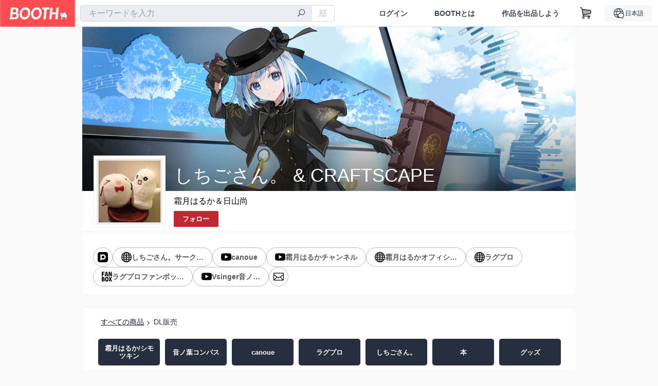

--- FILE ---
content_type: text/html; charset=utf-8
request_url: https://hiyatsukin.booth.pm/item_lists/n31TNWqr
body_size: 22216
content:
<!DOCTYPE html><html lang="ja"><head><meta charset="utf-8" /><title>DL販売 - BOOTH</title>
<meta name="description" content="霜月はるか（Maple Leaf）・日山尚（ねじごっこ）の合同サークル「しちごさん。」や、企画ブランド「CRAFTSCAPE」の作品を取り扱っています。「ラグクーア＊プロジェクト」やMANYOとの「canoue」でも、薄暗い異世界オリジナルファンタジーを中心に生演奏を主体としたボーカルCDや本を制作。 ※表示価格は消費税・送料・梱包代込です。 （ダウンロード販売は消費税込） ※ご注文商品に受注生産品が含まれる場合、受注生産品がすべて揃ってからの発送となりますのでご注意ください。 ◼︎年末年始の発送につきまして◼︎">
<meta name="keywords" content="booth, ブース, pixiv, ピクシブ, イラスト, マンガ, 創作, オンラインストア, オンラインショップ, ネットショップ, ec, ネット通販">
<link rel="canonical" href="https://hiyatsukin.booth.pm/item_lists/n31TNWqr">
<meta name="twitter:site" content="booth_pm">
<meta name="twitter:card" content="summary_large_image">
<meta name="twitter:title" content="DL販売 - BOOTH">
<meta name="twitter:description" content="霜月はるか（Maple Leaf）・日山尚（ねじごっこ）の合同サークル「しちごさん。」や、企画ブランド「CRAFTSCAPE」の作品を取り扱っています。「ラグクーア＊プロジェクト」やMANYOとの「canoue」でも、薄暗い異世界オリジナルファンタジーを中心に生演奏を主体としたボーカルCDや本を制作。 ※表示価格は消費税・送料・梱包代込です。 （ダウンロード販売は消費税込） ※ご注文商品に受注生産品が含まれる場合、受注生産品がすべて揃ってからの発送となりますのでご注意ください。 ◼︎年末年始の発送につきまして◼︎">
<meta name="twitter:image" content="https://booth.pximg.net/c/1200x630_a3_g5_bffffff/d3a8f338-c375-4de2-9cb3-354e05c02bc4/i/7763372/a59edda9-c08e-4b09-901f-714f8a67c0b8_base_resized.jpg">
<meta property="og:type" content="product.group">
<meta property="og:title" content="DL販売 - BOOTH">
<meta property="og:description" content="霜月はるか（Maple Leaf）・日山尚（ねじごっこ）の合同サークル「しちごさん。」や、企画ブランド「CRAFTSCAPE」の作品を取り扱っています。「ラグクーア＊プロジェクト」やMANYOとの「canoue」でも、薄暗い異世界オリジナルファンタジーを中心に生演奏を主体としたボーカルCDや本を制作。 ※表示価格は消費税・送料・梱包代込です。 （ダウンロード販売は消費税込） ※ご注文商品に受注生産品が含まれる場合、受注生産品がすべて揃ってからの発送となりますのでご注意ください。 ◼︎年末年始の発送につきまして◼︎">
<meta property="og:image" content="https://booth.pximg.net/c/620x620/d3a8f338-c375-4de2-9cb3-354e05c02bc4/i/7763372/a59edda9-c08e-4b09-901f-714f8a67c0b8_base_resized.jpg">
<meta property="og:url" content="https://hiyatsukin.booth.pm/">
<meta name="robots" content="max-image-preview:large">
<meta name="twitter:widgets:csp" content="on">
<meta name="ga:shop" content="">
<meta name="format-detection" content="telephone=no">
<meta name="theme-color" content="#FAFAFA">
<meta name="ga_dimension1" content="customer">
<meta name="ga_dimension2" content="no"><meta content="IE=edge" http-equiv="X-UA-Compatible" /><meta content="G-RWT2QKJLDC" name="ga" /><meta content="&quot;production&quot;" name="js_const_env" /><meta content="&quot;booth.pm&quot;" name="js_const_base_domain" /><meta content="false" name="js_const_user_signed_in" /><meta content="&quot;ja&quot;" name="js_const_user_locale" /><meta content="false" name="js_const_user_locale_redirect_confirm" /><meta content="{&quot;ja&quot;:&quot;https://booth.pm/locale?locale=ja\u0026return_to=https%3A%2F%2Fhiyatsukin.booth.pm%2Fitem_lists%2Fn31TNWqr&quot;,&quot;en&quot;:&quot;https://booth.pm/locale?locale=en\u0026return_to=https%3A%2F%2Fhiyatsukin.booth.pm%2Fitem_lists%2Fn31TNWqr&quot;,&quot;ko&quot;:&quot;https://booth.pm/locale?locale=ko\u0026return_to=https%3A%2F%2Fhiyatsukin.booth.pm%2Fitem_lists%2Fn31TNWqr&quot;,&quot;zh-cn&quot;:&quot;https://booth.pm/locale?locale=zh-cn\u0026return_to=https%3A%2F%2Fhiyatsukin.booth.pm%2Fitem_lists%2Fn31TNWqr&quot;,&quot;zh-tw&quot;:&quot;https://booth.pm/locale?locale=zh-tw\u0026return_to=https%3A%2F%2Fhiyatsukin.booth.pm%2Fitem_lists%2Fn31TNWqr&quot;}" name="js_const_user_locale_redirect_urls" /><meta content="false" name="js_const_user_adult" /><meta content="null" name="js_const_user_uuid" /><meta content="&quot;https://accounts.booth.pm/wish_lists.json&quot;" name="js_const_wish_lists_url" /><meta content="191" name="js_const_item_name_max_length" /><meta content="6000" name="js_const_description_max_length" /><meta content="1024" name="js_const_downloadable_max_file_size" /><meta content="[&quot;.psd&quot;,&quot;.ai&quot;,&quot;.lip&quot;,&quot;.pdf&quot;,&quot;.mp3&quot;,&quot;.m4a&quot;,&quot;.wav&quot;,&quot;.aiff&quot;,&quot;.flac&quot;,&quot;.epub&quot;,&quot;.vroid&quot;,&quot;.vroidcustomitem&quot;,&quot;.vrm&quot;,&quot;.vrma&quot;,&quot;.xwear&quot;,&quot;.xavatar&quot;,&quot;.xroid&quot;,&quot;.jpg&quot;,&quot;.jpeg&quot;,&quot;.gif&quot;,&quot;.png&quot;,&quot;.mp4&quot;,&quot;.mov&quot;,&quot;.avi&quot;,&quot;.zip&quot;,&quot;.rar&quot;]" name="js_const_downloadable_acceptable_file_types" /><meta content="[&quot;.jpg&quot;,&quot;.jpeg&quot;,&quot;.gif&quot;,&quot;.png&quot;]" name="js_const_image_acceptable_file_types" /><meta content="&quot;https://creator-status.fanbox.cc&quot;" name="js_const_pixiv_fanbox_creator_endpoint" /><meta content="22" name="js_const_max_length_japanese" /><meta content="60" name="js_const_max_length_overseas" /><meta content="30" name="js_const_stock_reservation_min_stock_amount" /><meta content="&quot;71bad9c7-587e-4583-93f7-40873c573ffa&quot;" name="js_const_one_signal_app_id" /><meta content="744" name="js_const_mobile_breakpoint" /><meta content="&quot;shops_item_lists_show&quot;" name="js_const_ga_from" /><meta content="initial-scale=1" id="viewport" name="viewport" /><meta name="csrf-param" content="authenticity_token" />
<meta name="csrf-token" content="pFMpLysrsbAaW9qKeiXaMsLc9J7j3yMEK18bM9Jqvv3YkgTA7yRmzPQAnBZk_e0TsKgldmWcTO8jHU8a3ZAmXw" /><link href="/static-images/pwa/icon_size_180.png" rel="apple-touch-icon-precomposed" /><link rel="stylesheet" href="https://asset.booth.pm/assets/138c9910257178e3f565.css" media="all" /><style>.item-list-slider {
  background-color: #fff;
  padding: 0 20px;
  margin-bottom: 25px;
  margin-top: -15px;
  border-radius: 7px;
  border: 1px solid #f3f3f3;
}
.item-list-slider-wrapper {
  position: relative;
  overflow: hidden;
  height: 4.0625rem;
  margin: 0 auto;
}
.item-list-slider-inner {
  box-sizing: border-box;
  overflow-x: hidden;
  height: 71px;
  margin: 0 auto;
  padding: 6px;
  -ms-overflow-style: none;
}
.item-list-slider-inner a {
  text-decoration: none;
}
.item-list-slider-inner .slick-disabled {
  display: none !important;
}
.item-list-slider::-webkit-scrollbar {
  display: none;
}
.item-list-slider-nav {
  position: absolute;
  top: 0;
  display: inline;
  align-items: center;
  width: 171.508px;
  height: calc(4.0625rem - 1px);
  text-decoration: none;
  -webkit-user-select: none;
  user-select: none;
  z-index: 1;
}
.item-list-slider-nav,
.item-list-slider-nav:hover {
  color: rgba(51, 51, 52, 0.79);
}
.item-list-slider-nav.right {
  right: -1px;
  padding-right: 10px;
  background-image: linear-gradient(
    90deg,
    hsla(0, 0%, 100%, 0) 0,
    hsla(0, 0%, 100%, 0.66) 34%,
    #fff 89%
  );
  text-align: right;
}
.item-list-slider-nav.right i:before, .item-list-slider-nav.left i:before {
  font-size: 2rem;
}
.item-list-slider-nav.left {
  left: 0;
  padding-left: 10px;
  background-image: linear-gradient(
    270deg,
    hsla(0, 0%, 100%, 0) 0,
    hsla(0, 0%, 100%, 0.66) 34%,
    #fff 89%
  );
  text-align: left;
}
.item-list-slider-nav [class|='icon'] {
  display: inline-flex;
  align-items: center;
  width: 2.5em;
  height: calc(4.0625rem - 1px);
  cursor: pointer;
}
.item-list-slider-nav [class|='icon']:before {
  line-height: 1;
}
.item-list-slider-nav [class|='icon']:hover {
  color: rgba(94, 94, 95, 0.79);
}
.item-list-breadcrumb {
  padding-left: 16px;
  margin-top: 16px;
  margin-bottom: 16px;
  font-size: 14px;
  color: #252f3d;
}
.item-list-breadcrumb a,
a.item-list-slider-nav {
  color: #121a29 !important;
}
.item-list-nav {
  margin-top: 16px;
  margin-bottom: 16px;
}
.item-list-tablet {
  width: 120px;
  height: 52px;
  margin: 0 5px;
  background-color: #252f3d;
  background-clip: padding-box;
  border-radius: 5px;
  box-shadow: 0 0 0 1px rgba(0, 0, 0, 0.05);
}
.item-list-tablet-label {
  padding: 0 10px;
  line-height: 1.23;
  font-size: 0.8125rem;
  color: #fff;
  text-shadow: 0 1px 0 rgba(0, 0, 0, 0.29);
  word-break: break-word;
  font-family: -apple-system, BlinkMacSystemFont, booth heavy en, booth heavy jp, メイリオ, Meiryo,
    ＭＳ Ｐゴシック, sans-serif;
  font-weight: 700;
}
.item-list-tablet-label-inner {
  display: -webkit-box;
  overflow: hidden;
  word-break: break-all;
  word-wrap: break-word;
  -webkit-line-clamp: 2;
  -webkit-box-orient: vertical;
  max-width: 100%;
}
@media screen and (min-width: 0px) and (max-width: 743px) {
  .item-list-slider-wrapper {
    width: 100%;
    height: 66px;
    margin: 0;
  }
  .item-list-slider-inner {
    display: flex;
    overflow-x: scroll;
    padding: 6px 0;
  }
  .item-list-slider-inner a:first-child {
    padding-left: 9px;
  }
  .item-list-slider-inner a:last-child {
    padding-right: 9px;
  }
  .item-list-slider {
    padding: 0;
    -webkit-overflow-scrolling: touch;
    margin-top: -11px;
    margin-bottom: 8px;
    border-radius: 0;
    border-top: 1px solid #f3f3f3;
    border-bottom: 1px solid #f3f3f3;
    border-left: 0;
    border-right: 0;
  }
  .item-list-nav {
    min-width: 0;
  }
  .item-list-tablet-label {
    font-size: 0.75rem;
  }
  .item-list-tablet {
    height: 52px;
  }
}</style><style>#shop_default .page-wrap p {
  text-rendering: optimizeLegibility;
  -webkit-font-smoothing: antialiased;
  font-family: -apple-system, BlinkMacSystemFont, Avenir, Helvetica Neue, Segoe UI, Arial,
    ヒラギノ角ゴ ProN, Hiragino Kaku Gothic ProN, メイリオ, Meiryo, ＭＳ Ｐゴシック, sans-serif;
  font-weight: 400;
}
#shop_default .page-wrap .cmd-label,
#shop_default .page-wrap .description,
#shop_default .page-wrap .item-name,
#shop_default .page-wrap .variation-name,
#shop_default .page-wrap p {
  word-break: break-word;
  white-space: pre;
  white-space: pre-wrap;
  white-space: pre-line;
  white-space: -pre-wrap;
  white-space: -o-pre-wrap;
  white-space: -moz-pre-wrap;
  white-space: -hp-pre-wrap;
  word-wrap: break-word;
}
#shop_default .page-wrap .item-list .item-name {
  overflow: hidden;
  white-space: nowrap;
  text-overflow: ellipsis;
}
#shop_default .page-wrap .price {
  font-size: 1.125rem;
}
#shop_default .page-wrap .number {
  text-align: right;
}
#shop_default .page-wrap .alert {
  color: #de3f3a;
  background-color: transparent;
}
#shop_default .page-wrap .msg .alert {
  color: #c42621;
}
#shop_default .page-wrap .notice {
  color: #121a29;
}
#shop_default .page-wrap .empty-stock,
#shop_default .page-wrap .small-stock {
  opacity: 0.9;
}
#shop_default .page-wrap .btn {
  margin-top: 5px;
  color: #fff;
}
#shop_default .page-wrap .btn + .btn {
  margin-left: 1em;
}
#shop_default .page-wrap .btn.add-cart,
#shop_default .page-wrap .btn.add-request,
#shop_default .page-wrap .btn.remove-request {
  margin-left: auto;
  margin-right: auto;
  padding: 0.9rem 1.9rem;
  border-radius: 3.3rem;
  outline: none;
  transition: all 0.2s cubic-bezier(0.215, 0.61, 0.355, 1);
}
#shop_default .page-wrap .btn.add-cart,
#shop_default .page-wrap .btn.add-cart-negative {
  font-family: -apple-system, BlinkMacSystemFont, Avenir, Helvetica Neue, Segoe UI, Arial,
    ヒラギノ角ゴ ProN, Hiragino Kaku Gothic ProN, メイリオ, Meiryo, ＭＳ Ｐゴシック, sans-serif;
  font-weight: 400;
  min-width: 256px;
}
#shop_default .page-wrap .btn.add-cart-negative {
  padding: 0.9rem 1.9rem;
  border-radius: 29px;
  background-color: hsla(0, 0%, 100%, 0.5);
  border: 2px solid;
}
#shop_default .page-wrap .add-gift {
  border-radius: 29px;
  padding: 0.9rem 1.9rem !important;
}
#shop_default .page-wrap .btn.back {
  background: #e0e0e0;
  color: #999;
}
#shop_default .page-wrap .btn.back:hover {
  background: #c7c9d1;
  color: #fff;
}
#shop_default .page-wrap .btn.disabled {
  background: #666;
  opacity: 0.2;
  color: #fff;
}
#shop_default .page-wrap .btn.add-request,
#shop_default .page-wrap .btn.remove-request {
  font-size: 0.8125rem;
}
#shop_default .page-wrap .btn.add-request {
  background: #e0e0e0;
  color: #333 !important;
  box-shadow: 0 0 0 1px hsla(0, 0%, 100%, 0.8);
}
#shop_default .page-wrap .btn.add-request:hover {
  background: #e8e8e8;
}
#shop_default .page-wrap .btn.remove-request {
  color: #fff !important;
  background: #cfd1d8;
  box-shadow: 0 0 0 1px hsla(0, 0%, 100%, 0.8);
}
#shop_default .page-wrap a.btn [class*=' icon-'],
#shop_default .page-wrap a.btn [class^='icon-'] {
  height: 1em;
}
#shop_default .page-wrap .more_items_head {
  margin: 8px 0 0;
}
#shop_default .page-wrap .item-list-wrapper {
  margin: 40px 0 20px;
  border-radius: 7px;
  border: 1px solid;
  position: relative;
}
#shop_default .page-wrap .item-list-wrapper:after {
  content: '';
  clear: both;
  display: block;
}
#shop_default .page-wrap .item-list-wrapper .item-list {
  width: 962px;
  margin: 0 -28px 0 0;
}
#shop_default .page-wrap .item-list-wrapper-mobile {
  margin-top: 0;
  border-radius: 0;
  border: 0;
}
#shop_default .page-wrap .item-list-wrapper-mobile .item-list {
  width: 100%;
}
#shop_default .page-wrap #more_items {
  text-align: center;
}
#shop_default .page-wrap #more_items .items {
  width: 843px;
  padding: 0 30px;
  margin: 0 auto;
}
#shop_default .page-wrap #more_items .more-item {
  width: 142px !important;
  padding: 8px;
  vertical-align: top;
}
#shop_default .page-wrap #more_items .thumb,
#shop_default .page-wrap #more_items .thumb-alert,
#shop_default .page-wrap #more_items .thumb-alert img,
#shop_default .page-wrap #more_items .thumb img {
  width: 140px;
  height: 140px;
}
#shop_default .page-wrap #more_items .thumb-alert {
  padding: 0;
}
#shop_default .page-wrap #more_items .item-head {
  padding: 6px 8px;
}
#shop_default .page-wrap #more_items .slick-track {
  display: flex;
}
#shop_default .page-wrap #more_items .slick-track .slick-slide {
  height: auto;
  justify-content: center;
  display: flex;
}
#shop_default .page-wrap #more_items .slick-track .slick-slide > div {
  display: flex;
}
#shop_default .page-wrap #more_items h2.item-name {
  font-size: 0.8rem;
  overflow: hidden;
  text-overflow: ellipsis;
}
#shop_default .page-wrap #more_items span.price {
  font-size: 0.8rem;
}
#shop_default .page-wrap #more_items .slidesjs-pagination {
  padding: 0;
  list-style: none;
  list-style-image: none;
  margin: 0 auto;
}
#shop_default .page-wrap #more_items .category-name {
  overflow: hidden;
  white-space: nowrap;
  text-overflow: ellipsis;
  height: 1.2em;
  font-size: 0.6875rem;
}
#shop_default .page-wrap .thumb {
  width: 288px;
  height: 384px;
}
#shop_default .page-wrap .btn {
  transition: all 0.18s cubic-bezier(0.215, 0.61, 0.355, 1);
}
.theme-shop-page-body {
  background-color: #fafafa;
  font-size: 1rem;
  font-family: -apple-system, BlinkMacSystemFont, Avenir, Helvetica Neue, Segoe UI, Arial,
    ヒラギノ角ゴ ProN, Hiragino Kaku Gothic ProN, メイリオ, Meiryo, ＭＳ Ｐゴシック, sans-serif;
  font-weight: 400;
  font-line-height: 1.5;
}
#shop_default .page-wrap {
  background-color: transparent;
}
#shop_default .page-wrap .layout-wrap {
  width: 962px;
  margin: 0 auto;
}
#shop_default .page-wrap .container {
  box-sizing: border-box;
  width: 100%;
}
#shop_default footer.layout-wrap.l-shop-footer {
  padding-bottom: 40px;
  margin-top: 1.625rem;
}
#shop_default .page-wrap .wrapper {
  overflow: hidden;
  zoom: 1;
}
#shop_default .page-wrap #error_explanation {
  background: hsla(0, 0%, 100%, 0.96);
  padding: 8px;
}
#shop_default .page-wrap #error_explanation h3 {
  margin: 26px 0;
  color: #e74a31;
}
#shop_default .page-wrap .container.new-arrivals {
  margin: 0 auto;
}
#shop_default .page-wrap nav[role='navigation'] {
  border-top: 1px solid;
  min-height: 61px;
}
#shop_default .page-wrap .head-image-container {
  line-height: 0;
  font-size: 0;
}
#shop_default .page-wrap .head-image-anchor {
  display: block;
}
#shop_default .page-wrap .head-image-anchor:hover .shop-name {
  text-decoration: underline;
}
#shop_default .page-wrap .shop-head {
  margin: 0 auto 40px;
  position: relative;
}
#shop_default .page-wrap .shop-head .booth-title {
  word-wrap: break-word;
  width: 816px;
  margin: 0 auto;
  padding: 1em 2em;
  font-size: 2.25rem;
  font-family: -apple-system, BlinkMacSystemFont, Avenir, Helvetica Neue, Segoe UI, Arial,
    ヒラギノ角ゴ ProN, Hiragino Kaku Gothic ProN, メイリオ, Meiryo, ＭＳ Ｐゴシック, sans-serif;
  font-weight: 400;
  border-width: 0 1px;
}
#shop_default .page-wrap .shop-head .booth-title .header-image {
  display: none;
  border: none;
  max-width: 960px;
}
#shop_default .page-wrap .shop-head .booth-title.has-image {
  line-height: 1;
  padding: 0;
  width: 960px;
}
#shop_default .page-wrap .shop-head .booth-title.has-image .header-image {
  display: block;
  margin: 0 auto;
}
#shop_default .page-wrap .shop-head .booth-title.has-image .head-image-container.no-display:after {
  display: none;
}
#shop_default .page-wrap .shop-head .booth-title.has-image .head-image-container:after {
  content: '';
  position: absolute;
  top: 0;
  left: 0;
  width: 100%;
  height: 100%;
  background: linear-gradient(transparent 55%, rgba(0, 0, 0, 0.5));
}
#shop_default .page-wrap .shop-head .booth-title .shop-name {
  position: absolute;
  bottom: 12px;
  left: 0;
  width: 100%;
  padding-left: 179px;
  box-sizing: border-box;
}
#shop_default .page-wrap .shop-head .booth-title .shop-name .shop-name-label {
  overflow: hidden;
  white-space: nowrap;
  text-overflow: ellipsis;
  display: block;
  margin-right: 6px;
}
#shop_default .page-wrap .shop-head .booth-title .shop-name .shop-name-label.no-display {
  display: inline-block;
  margin-right: 0;
  width: 0;
  overflow: hidden;
  opacity: 0;
}
#shop_default .page-wrap .shop-head .edit-this-item__button {
  margin: 0;
  border: 1px solid;
}
#shop_default .page-wrap .thumb {
  position: relative;
}
#shop_default .page-wrap .thumb .thumb-inside {
  line-height: 0;
}
#shop_default .page-wrap .thumb img {
  width: 100%;
  pointer-events: none;
}
#shop_default .page-wrap .thumb img.thumb-alert {
  padding: 0;
}
#shop_default .page-wrap .thumb .swap-image {
  -o-object-fit: contain;
  object-fit: contain;
}
#shop_default .page-wrap .thumb .swap-image img {
  height: 100%;
}
#shop_default .page-wrap .thumb .swap-image-loader {
  background-color: #c7c9d1;
  background-repeat: repeat-x;
  background-size: 40px 40px;
  background-image: linear-gradient(
    45deg,
    hsla(0, 0%, 100%, 0.3) 25%,
    transparent 0,
    transparent 50%,
    hsla(0, 0%, 100%, 0.3) 0,
    hsla(0, 0%, 100%, 0.3) 75%,
    transparent 0,
    transparent
  );
  box-shadow: inset 0 -1px 0 0 rgba(0, 0, 0, 0.14902);
  animation: progress-bar-stripe 1s linear infinite;
}
#shop_default .page-wrap .item-list {
  padding: 0;
  list-style: none;
  list-style-image: none;
  margin: 0 -28px -22px 0;
  font-size: 0;
  text-align: left;
}
#shop_default .page-wrap .item-list a {
  text-decoration: none;
}
#shop_default .page-wrap .item-list .item {
  display: inline-block;
  box-sizing: border-box;
  width: 302px;
  margin: 0 28px 27px 0;
  font-size: 1rem;
  vertical-align: top;
}
#shop_default .page-wrap .item-list .thumb {
  height: 300px;
  width: 300px;
  background: none;
}
#shop_default .page-wrap .item-list .thumb img {
  transition: all 0.2s ease-out;
  border-radius: 7px 7px 0 0;
  border-style: solid;
  border-width: 1px 1px 0;
}
#shop_default .page-wrap .item-list .item-head {
  transition: all 0.2s ease-out;
  padding: 12px 17px;
  text-align: left;
  border-radius: 0 0 7px 7px;
  border-style: solid;
  border-width: 0 1px 1px;
}
#shop_default .page-wrap .item-list .item-category {
  overflow: hidden;
  white-space: nowrap;
  text-overflow: ellipsis;
  height: 1.3em;
  font-size: 0.75rem;
}
#shop_default .page-wrap .item-list .item-name {
  margin: 0;
  font-size: 1rem;
  line-height: 1.5;
  text-align: left;
  text-decoration: none;
}
#shop_default .page-wrap .item-list .price {
  float: left;
  text-decoration: none;
  font-family: -apple-system, BlinkMacSystemFont, Avenir, Helvetica Neue, Segoe UI, Arial,
    ヒラギノ角ゴ ProN, Hiragino Kaku Gothic ProN, メイリオ, Meiryo, ＭＳ Ｐゴシック, sans-serif;
  font-weight: 400;
}
#shop_default .page-wrap .item-list .btn {
  margin-top: 8px;
}
#shop_default .page-wrap .state-private {
  padding: 8px;
  text-align: center;
  background: #e74a31;
  color: #fff;
}
#shop_default .page-wrap .state-private strong {
  color: #fff;
  font-size: 1rem;
  font-family: -apple-system, BlinkMacSystemFont, Avenir-Heavy, Helvetica Neue, Segoe UI, Arial,
    ヒラギノ角ゴ ProN, Hiragino Kaku Gothic ProN, メイリオ, Meiryo, ＭＳ Ｐゴシック, sans-serif;
  font-weight: 700;
}
#shop_default .page-wrap .state-private a {
  color: #fcd !important;
  font-size: 12px;
}
#shop_default .page-wrap .description {
  border-top: 1px solid;
  clear: both;
}
#shop_default .page-wrap .description a {
  text-decoration: none;
}
#shop_default .page-wrap .description a:hover {
  text-decoration: underline;
}
#shop_default .page-wrap .booth-description {
  word-wrap: break-word;
  white-space: pre-line;
  padding: 17px 22px 16px;
  font-size: 0.9375rem;
  font-family: -apple-system, BlinkMacSystemFont, Avenir, Helvetica Neue, Segoe UI, Arial,
    ヒラギノ角ゴ ProN, Hiragino Kaku Gothic ProN, メイリオ, Meiryo, ＭＳ Ｐゴシック, sans-serif;
  font-weight: 400;
}
#shop_default .page-wrap .pixiv {
  display: none;
  position: absolute;
  top: 50%;
  left: 0;
}
#shop_default .page-wrap .pixiv:hover {
  display: block;
}
#shop_default .page-wrap .pixiv i {
  position: absolute;
  top: 7px;
  left: 8px;
  z-index: 1;
  font-size: 30px;
  color: #0096fa;
}
#shop_default .page-wrap .header-round-bottom {
  border-radius: 0 0 7px 7px;
  border-width: 0 1px 1px;
  border-style: solid;
  clear: both;
  height: 10000px;
  width: 960px;
  position: absolute;
  bottom: -1px;
  z-index: -1;
}
#shop_default .page-wrap .msg {
  position: fixed;
  top: 0;
  left: 0;
  right: 0;
  bottom: 0;
  padding: 26px 32px;
  background: rgba(0, 0, 0, 0.6);
  visibility: hidden;
  opacity: 0;
  z-index: -1;
  transition: opacity 0.24s cubic-bezier(0.215, 0.61, 0.355, 1);
}
#shop_default .page-wrap .msg.show {
  visibility: visible;
  opacity: 1;
  z-index: 9999;
}
#shop_default .page-wrap .msg p {
  transform: translate(-50%, -50%);
  position: absolute;
  top: 50%;
  left: 50%;
  max-width: 600px;
  padding: 26px 32px;
  background: #fff;
  border-radius: 5px;
  box-shadow: 0 0 0 1px 0 0 0 1px rgba(0, 0, 0, 0.13) rgba(0, 0, 0, 0.05);
}
#shop_default .page-wrap .section-head {
  display: inline-block;
}
#shop_default .page-wrap section:first-child .section-head {
  margin-top: 0;
}
#shop_default .page-wrap .badge {
  margin: 0.3em 0.3em 0;
  border: none;
  white-space: nowrap;
  font-family: -apple-system, BlinkMacSystemFont, Avenir-Heavy, Helvetica Neue, Segoe UI, Arial,
    ヒラギノ角ゴ ProN, Hiragino Kaku Gothic ProN, メイリオ, Meiryo, ＭＳ Ｐゴシック, sans-serif;
  font-weight: 700;
}
#shop_default .page-wrap .badge.adult {
  background: #e74a31;
  color: #fff;
}
#shop_default .page-wrap .badge.event {
  max-width: 100%;
}
#shop_default .page-wrap .shop-pager {
  text-align: center;
  margin-top: 1em;
  padding: 0;
}
#shop_default .page-wrap .shop-pager ol,
#shop_default .page-wrap .shop-pager ul {
  display: inline-table;
  vertical-align: bottom;
}
#shop_default .page-wrap .shop-pager ol > li,
#shop_default .page-wrap .shop-pager ul > li {
  display: table-cell;
  vertical-align: bottom;
}
#shop_default .page-wrap .shop-pager ol .nav-item,
#shop_default .page-wrap .shop-pager ul .nav-item {
  display: block;
}
#shop_default .page-wrap .shop-pager nav {
  border: none;
}
#shop_default .page-wrap .shop-pager ul {
  padding: 0;
}
#shop_default .page-wrap .shop-pager li {
  padding: 0 0.5em;
  background: none;
}
#shop_default .page-wrap .shop-pager li.current {
  opacity: 0.5;
}
#shop_default .page-wrap .shop-pager li:hover .nav-item {
  color: #fafafa;
}
#shop_default .page-wrap .shop-pager a.nav-item {
  min-width: 38px;
  border: none;
  font-family: -apple-system, BlinkMacSystemFont, Avenir, Helvetica Neue, Segoe UI, Arial,
    ヒラギノ角ゴ ProN, Hiragino Kaku Gothic ProN, メイリオ, Meiryo, ＭＳ Ｐゴシック, sans-serif;
  font-weight: 400;
  border-radius: 40px;
  line-height: 18px;
}
#shop_default .page-wrap .shop-pager .page.gap {
  margin-left: 0.5em;
  padding-top: 9px;
  padding-bottom: 9px;
}
#shop_default .social-btn {
  margin-top: 12px;
  display: inline-block;
  padding: 0 10px 0 0;
  vertical-align: top;
  line-height: 0;
}
#shop_default .social-btn-top {
  display: inline-block;
  padding: 0;
  margin: 0;
  vertical-align: top;
  line-height: 0;
}
#shop_default .page-wrap .secret-publish {
  padding: 8px;
  text-align: center;
  background: #9363f0;
  color: #fff;
}
#shop_default .page-wrap .secret-publish strong {
  color: #fff;
  font-size: 1rem;
  font-family: -apple-system, BlinkMacSystemFont, Avenir-Heavy, Helvetica Neue, Segoe UI, Arial,
    ヒラギノ角ゴ ProN, Hiragino Kaku Gothic ProN, メイリオ, Meiryo, ＭＳ Ｐゴシック, sans-serif;
  font-weight: 700;
}
#shop_default .page-wrap .pixiv-block {
  position: absolute;
  top: -22px;
  left: -11px;
  padding: 5px 5px 0 45px;
  width: 77px;
  height: 37px;
  border: 1px solid;
  border-radius: 0 4px 4px 0;
  list-style: none;
  text-decoration: none;
  line-height: 1rem;
  text-align: left;
  font-size: 0.75rem;
  font-family: -apple-system, BlinkMacSystemFont, Avenir, Helvetica Neue, Segoe UI, Arial,
    ヒラギノ角ゴ ProN, Hiragino Kaku Gothic ProN, メイリオ, Meiryo, ＭＳ Ｐゴシック, sans-serif;
  font-weight: 400;
  overflow: hidden;
  text-overflow: ellipsis;
  box-shadow: 2px 2px 0 0 hsla(0, 0%, 87.8%, 0.1);
}
#shop_default .shop-footer-legal-links {
  font-size: 0.8125rem;
}
#shop_default .shop-footer-legal-links .nav {
  margin-right: 1em;
}
#shop_default .foot-wrap {
  width: 962px;
  margin: 0 auto;
  padding: 12px 17px;
  background-color: #fff;
  border-width: 1px;
  border-style: solid;
  border-radius: 7px;
}
#shop_default .foot-wrap .share-btns {
  line-height: 0;
}
#shop_default .foot-wrap .social-btn-top {
  margin-left: 0.5em;
}
#shop_default .page-wrap .booth-nav-bar {
  border-top: 1px solid;
}
#shop_default .page-wrap .ui-segmented-tablet-nav {
  margin: 0 32px;
}
#shop_default .page-wrap .ui-segmented-tablet-nav.centered {
  text-align: center;
}
#shop_default .page-wrap .ui-segmented-tablet-nav ul {
  display: inline-table;
  border: 1px solid #e0e0e0;
  border-radius: 0.34em;
}
#shop_default .page-wrap .ui-segmented-tablet-nav ul > li {
  display: table-cell;
}
#shop_default .page-wrap .ui-segmented-tablet-nav ul .nav-item {
  display: block;
}
#shop_default .page-wrap .ui-segmented-tablet-nav .nav-item {
  box-sizing: border-box;
  background: #fff;
  border: none;
  border-right: 1px solid #e0e0e0;
  color: #657386;
  font-size: 0.8125rem;
  font-family: -apple-system, BlinkMacSystemFont, Avenir-Heavy, Helvetica Neue, Segoe UI, Arial,
    ヒラギノ角ゴ ProN, Hiragino Kaku Gothic ProN, メイリオ, Meiryo, ＭＳ Ｐゴシック, sans-serif;
  font-weight: 700;
}
#shop_default .page-wrap .ui-segmented-tablet-nav .nav-item:visited {
  color: #657386;
}
#shop_default .page-wrap .ui-segmented-tablet-nav .nav-item.current,
#shop_default .page-wrap .ui-segmented-tablet-nav .nav-item:hover {
  background: #fff;
}
#shop_default .page-wrap .ui-segmented-tablet-nav .nav-item.current [class*='icon'],
#shop_default .page-wrap .ui-segmented-tablet-nav .nav-item:hover [class*='icon'] {
  color: #fc4d50;
}
#shop_default .page-wrap .ui-segmented-tablet-nav li:last-child .nav-item {
  border-right-width: 0;
  border-radius: 0 0.34em 0.34em 0;
}
#shop_default .page-wrap .ui-segmented-tablet-nav li:first-child .nav-item {
  border-radius: 0.34em 0 0 0.34em;
}
#shop_default .page-wrap .breadcrumbs {
  margin: 26px auto;
  font-size: 0.8125rem;
}
#shop_default .page-wrap .verified-booth {
  line-height: 1;
}
#shop_default .page-wrap .shop-global-nav {
  position: relative;
  display: flex;
  flex-wrap: wrap;
  align-items: center;
  min-height: 62px;
  margin: 0 23px;
  padding: 0 0 0 156px;
}
#shop_default .page-wrap .shop-global-nav__avatar-image-container {
  position: absolute;
  top: -70px;
  left: 0;
  width: 128px;
  height: 128px;
  padding: 5px;
  background: #fff;
  border: 1px solid #f3f3f3;
}
#shop_default .page-wrap .shop-global-nav__avatar-image-container > .avatar-image {
  height: 128px;
  width: 128px;
  background-size: cover;
  background-position: top;
  background-clip: border-box;
  background-repeat: no-repeat;
  overflow: hidden;
}
#shop_default .page-wrap .shop-global-nav__home-link {
  flex: 1 1 auto;
}
#shop_default .page-wrap .shop-global-nav__home-link > .home-link-container {
  display: flex;
  align-items: center;
  max-width: 100%;
}
#shop_default .page-wrap .shop-global-nav__follow-button {
  margin: 0 0 9px;
}
#shop_default .page-wrap .shop-global-nav__follow-button a.follow-action {
  margin: 0;
}
#shop_default .page-wrap .shop-global-nav__follow-button a.unfollow-action {
  margin: 0;
  border-width: 1px;
  border-style: solid;
}
#shop_default .page-wrap .shop-global-nav__follow-button a.follow-action i,
#shop_default .page-wrap .shop-global-nav__follow-button a.unfollow-action i {
  height: 1.3em;
}
#shop_default .page-wrap .shop-global-nav .home-link-container__nickname {
  box-sizing: border-box;
  max-width: 100%;
  margin-top: 6px;
  margin-bottom: 6px;
  padding-right: 0.5em;
  word-break: break-all;
}
#shop_default .page-wrap .term-container {
  border-radius: 7px;
  overflow: hidden;
  border: 1px solid;
  padding: 30px;
  background: #fff;
  color: #5a5a60;
}
#shop_default .page-wrap .term-container h2 {
  margin-bottom: 1.625rem;
}
#shop_default .page-wrap .term-container td,
#shop_default .page-wrap .term-container th {
  border-style: dotted;
}
#shop_default .page-wrap .about-terms {
  margin: 0 0 52px;
}
#shop_default .page-wrap .about-terms td,
#shop_default .page-wrap .about-terms th {
  background-color: transparent;
  color: #5a5a60;
  text-align: left;
}
#shop_default .page-wrap .item-name {
  word-wrap: break-word;
}
#shop_default .page-wrap .for_mobile {
  display: none;
  padding: 10px;
}
#shop_default .page-wrap .for_mobile .item-name {
  margin: 0;
  padding: 0;
}
#shop_default .page-wrap .for_mobile .price {
  font-family: -apple-system, BlinkMacSystemFont, Avenir, Helvetica Neue, Segoe UI, Arial,
    ヒラギノ角ゴ ProN, Hiragino Kaku Gothic ProN, メイリオ, Meiryo, ＭＳ Ｐゴシック, sans-serif;
  font-weight: 400;
}
#shop_default .page-wrap .item-info-detail {
  margin: 40px 0 20px;
  border-radius: 7px;
  border: 1px solid;
  position: relative;
}
#shop_default .page-wrap .item-info-detail .for_mobile {
  border-bottom: 1px solid;
  text-align: center;
}
#shop_default .page-wrap .item-info-detail .item-name {
  margin: 0;
  padding-top: 0;
}
#shop_default .page-wrap .item-info-detail:after {
  content: '';
  clear: both;
  display: block;
}
#shop_default .page-wrap .thumb-gallery .embedded-content-thumbnail {
  width: 100%;
  height: 100%;
  display: flex;
  align-items: center;
  justify-content: center;
}
#shop_default .page-wrap .thumb-gallery .embedded-content-thumbnail i:before {
  margin: 0;
}
#shop_default .page-wrap .item-has-no-img {
  height: 358px;
  padding: 10px 0;
  background-image: url(/static-images/thumbnail-placeholder.png);
  background-repeat: no-repeat;
  background-position: 50%;
  background-color: hsla(0, 0%, 49%, 0.1);
  border-radius: 6px 0 0 0;
}
#shop_default .page-wrap .download-file {
  display: flex;
  align-items: center;
  padding: 8px 0;
  border-bottom: 1px dotted #e0e0e0;
  font-size: 0.75rem;
}
#shop_default .page-wrap .download-file-name {
  flex: 1;
}
#shop_default .page-wrap .download-file-button {
  display: flex;
}
#shop_default .page-wrap a.free-download {
  margin: 0 0 0 0.75em;
  text-decoration: none;
}
#shop_default .page-wrap a.free-download:hover {
  text-decoration: underline;
}
#shop_default .page-wrap .image-list {
  margin: 26 0 0;
  width: 100%;
  padding: 15px 0;
  font-size: 12px;
  text-align: center;
  border: solid;
  border-width: 1px 0 0;
}
#shop_default .page-wrap .image-list:last-child {
  border-bottom: none;
}
#shop_default .page-wrap .image-list a {
  vertical-align: top;
}
#shop_default .page-wrap .image-list .slick-track {
  margin-left: auto;
  margin-right: auto;
}
#shop_default .page-wrap .switcher {
  display: inline-block;
  text-decoration: none;
  margin: 0 2px;
}
#shop_default .page-wrap .switcher .thumb {
  border: 4px solid transparent;
}
#shop_default .page-wrap .switcher .image-description {
  display: block;
  width: 72px;
  white-space: pre;
  white-space: pre-wrap;
  white-space: pre-line;
  white-space: -pre-wrap;
  white-space: -o-pre-wrap;
  white-space: -moz-pre-wrap;
  white-space: -hp-pre-wrap;
  word-wrap: break-word;
}
#shop_default .page-wrap .main-info-column {
  width: 620px;
  border-right: 1px solid;
}
#shop_default .page-wrap .main-info-column .description,
#shop_default .page-wrap .main-info-column .factory-description {
  padding: 33px;
  clear: none;
  border-radius: 0;
  margin-bottom: 0;
  font-family: -apple-system, BlinkMacSystemFont, Avenir, Helvetica Neue, Segoe UI, Arial,
    ヒラギノ角ゴ ProN, Hiragino Kaku Gothic ProN, メイリオ, Meiryo, ＭＳ Ｐゴシック, sans-serif;
  font-weight: 400;
  line-height: 1.7em;
}
#shop_default .page-wrap .main-info-column .factory-description {
  font-style: 0.875rem;
}
#shop_default .page-wrap .main-info-column .factory-description a {
  color: #1db2c8;
}
#shop_default .page-wrap .sale-period-label {
  padding-right: 10px;
}
#shop_default .page-wrap .summary {
  float: right;
  width: 339px;
  border-left: 1px solid;
  right: 0;
}
#shop_default .page-wrap .summary .container {
  width: 368px;
}
#shop_default .page-wrap .summary .category {
  color: #000;
  font-size: 0.9375rem;
  padding: 16px 22px 0;
  font-family: -apple-system, BlinkMacSystemFont, Avenir, Helvetica Neue, Segoe UI, Arial,
    ヒラギノ角ゴ ProN, Hiragino Kaku Gothic ProN, メイリオ, Meiryo, ＭＳ Ｐゴシック, sans-serif;
  font-weight: 400;
}
#shop_default .page-wrap .summary .category a {
  text-decoration: none;
}
#shop_default .page-wrap .summary .category a:hover {
  text-decoration: underline;
}
#shop_default .page-wrap .summary .badges {
  margin: 7px 0 9px;
  padding: 0 22px;
}
#shop_default .page-wrap .summary .badges .badge {
  margin-left: 0;
}
#shop_default .page-wrap .summary .badges .events {
  display: inline;
}
#shop_default .page-wrap .summary .item-name {
  font-size: 1.5rem;
  padding: 0 22px 18px;
  margin-bottom: 0;
}
#shop_default .page-wrap .summary .price {
  padding: 16px 22px 10px;
  font-size: 3rem;
  text-align: center;
  font-family: Segoe UI Light, Helvetica Neue, Helvetica, Arial, sans-serif;
  font-family: -apple-system, BlinkMacSystemFont, Avenir, Helvetica Neue, Segoe UI, Arial,
    ヒラギノ角ゴ ProN, Hiragino Kaku Gothic ProN, メイリオ, Meiryo, ＭＳ Ｐゴシック, sans-serif;
  font-weight: 400;
}
#shop_default .page-wrap .summary .sale-period-wrapper {
  margin: 0 22px 1.5em;
  font-size: 0.875rem;
  padding: 12px 0 12px 12px;
}
#shop_default .page-wrap .summary .on-sale {
  border: 1px solid #ff5c67;
  background-color: #ffe8ed;
  color: #f24343;
}
#shop_default .page-wrap .summary .sale-period,
#shop_default .page-wrap .summary .sale-period-label {
  display: inline-block;
  vertical-align: top;
}
#shop_default .page-wrap .summary .variation-caption {
  font-size: 0.8125rem;
}
#shop_default .page-wrap .summary .purchase_limit {
  font-size: 0.8125rem;
  font-family: -apple-system, BlinkMacSystemFont, Avenir, Helvetica Neue, Segoe UI, Arial,
    ヒラギノ角ゴ ProN, Hiragino Kaku Gothic ProN, メイリオ, Meiryo, ＭＳ Ｐゴシック, sans-serif;
  font-weight: 400;
}
#shop_default .page-wrap .summary .purchase_limit .limit {
  display: inline-block;
}
#shop_default .page-wrap .summary .shipping_date {
  text-align: center;
  font-family: -apple-system, BlinkMacSystemFont, Avenir, Helvetica Neue, Segoe UI, Arial,
    ヒラギノ角ゴ ProN, Hiragino Kaku Gothic ProN, メイリオ, Meiryo, ＭＳ Ｐゴシック, sans-serif;
  font-weight: 400;
}
#shop_default .page-wrap .summary .text-anshin-booth-pack {
  font-size: 0.8125rem;
}
#shop_default .page-wrap .summary .share-btns {
  margin-top: 22px;
  padding: 9px 22px 19px;
  border-top: 1px solid;
}
#shop_default .page-wrap .module {
  width: 620px;
  padding-top: 28px;
  border-top: 1px solid;
}
#shop_default .page-wrap .cart-btns {
  text-align: center;
  overflow: visible;
  margin: 0 22px;
}
#shop_default .page-wrap .cart-btns .factory-item,
#shop_default .page-wrap .cart-btns .variation,
#shop_default .page-wrap .cart-btns .variations {
  text-align: center;
  margin: 0;
  padding: 0;
  list-style: none;
  list-style-image: none;
}
#shop_default .page-wrap .cart-btns .variation-item {
  margin-bottom: 2.5rem;
}
#shop_default .page-wrap .cart-btns .variation-item .type {
  font-size: 0.8125rem;
  opacity: 0.66;
}
#shop_default .page-wrap .cart-btns .variation-name {
  display: block;
  font-family: -apple-system, BlinkMacSystemFont, Avenir, Helvetica Neue, Segoe UI, Arial,
    ヒラギノ角ゴ ProN, Hiragino Kaku Gothic ProN, メイリオ, Meiryo, ＭＳ Ｐゴシック, sans-serif;
  font-weight: 400;
  font-size: 1.5rem;
}
#shop_default .page-wrap .cart-btns .variation-name .name {
  line-height: 1.3;
}
#shop_default .page-wrap .cart-btns .variation-price {
  font-size: 2.5em;
}
#shop_default .page-wrap .cart-btns .variation-cart-tracks {
  margin-top: 10px;
}
#shop_default .page-wrap .cart-btns .variation-cart-tracks .download-file {
  margin-top: 4px;
}
#shop_default .page-wrap .cart-btns .variation-cart-tracks .download-file-name {
  text-align: left;
}
#shop_default .page-wrap .cart-btns .variation-cart-tracks .download-file-button {
  text-align: right;
}
#shop_default .page-wrap .cart-btns .factory-item {
  margin: 10px;
}
#shop_default .page-wrap .cart-btns .factory-item .variation-name {
  font-size: 0.875rem;
}
#shop_default .page-wrap .cart-btns .factory-item input {
  display: none;
}
#shop_default .page-wrap .cart-btns .factory-item label {
  margin: 20px 26px;
  padding: 12px;
  text-align: center;
  cursor: pointer;
  border: 1px solid;
  border-radius: 5px;
}
#shop_default .page-wrap .cart-btns .factory-item label [class^='icon-'] {
  display: none;
}
#shop_default .page-wrap .cart-btns .factory-item label.selected {
  border: 1px solid;
  box-shadow: 0 0 0 1px;
  font-family: -apple-system, BlinkMacSystemFont, Avenir-Heavy, Helvetica Neue, Segoe UI, Arial,
    ヒラギノ角ゴ ProN, Hiragino Kaku Gothic ProN, メイリオ, Meiryo, ＭＳ Ｐゴシック, sans-serif;
  font-weight: 700;
}
#shop_default .page-wrap .cart-btns .factory-item label.selected [class^='icon-'] {
  display: inline-block;
}
#shop_default .page-wrap .cart-btns td,
#shop_default .page-wrap .cart-btns th {
  padding: 0.618em 0;
  text-align: left;
}
#shop_default .page-wrap .alert.factory,
#shop_default .page-wrap .alert.preorder {
  line-height: 1;
  font-size: 0.75rem;
}
#shop_default .page-wrap .tags {
  padding: 0 24px;
}
#shop_default .page-wrap .tags .icon-tags {
  padding-right: 4px;
}
#shop_default .page-wrap .tags ul {
  padding: 0;
  margin-top: 0;
}
#shop_default .page-wrap .tag {
  padding: 0;
  list-style: none;
  list-style-image: none;
  display: block;
  margin: 6px 0;
  line-height: 1;
  list-style-position: inside;
}
#shop_default .page-wrap .tag .nav-item {
  margin: 0;
  padding: 2px 0;
  background: none;
  border: none;
  font-size: 0.875rem;
  font-family: -apple-system, BlinkMacSystemFont, Avenir, Helvetica Neue, Segoe UI, Arial,
    ヒラギノ角ゴ ProN, Hiragino Kaku Gothic ProN, メイリオ, Meiryo, ＭＳ Ｐゴシック, sans-serif;
  font-weight: 400;
  line-height: 1.2;
}
#shop_default .page-wrap .tag .nav-item .icon-tag {
  opacity: 0.66;
}
#shop_default .page-wrap .tag .nav-item:hover {
  text-decoration: underline;
}
#shop_default .page-wrap .sesame-open-form {
  padding: 0 64px 24px;
}
#shop_default .page-wrap .sesame-open-form .question {
  font-size: 1.5625rem;
  margin: 0;
}
#shop_default .page-wrap .sesame-open-form .btn {
  background-color: rgba(0, 0, 0, 0.88);
  padding: 1em 2em;
}
#shop_default .page-wrap .sesame-open-form .btn:hover {
  background-color: rgba(0, 0, 0, 0.66);
}
#shop_default .page-wrap .sesame-open-question {
  position: relative;
  margin: 48px auto;
  padding: 40px;
  text-align: center;
}
#shop_default .page-wrap .sesame-open-question:after,
#shop_default .page-wrap .sesame-open-question:before {
  position: absolute;
  font-size: 4.5rem;
  color: rgba(0, 0, 0, 0.11);
}
#shop_default .page-wrap .sesame-open-question:before {
  content: '「';
  top: -32px;
  left: -32px;
}
#shop_default .page-wrap .sesame-open-question:after {
  content: '」';
  bottom: -32px;
  right: -32px;
}
#shop_default .page-wrap .sesame-open-answer-heading {
  margin: 0 0 8px;
  font-size: 1rem;
  text-align: center;
}
#shop_default .page-wrap .sesame-open .full-length {
  background-color: #fff;
  padding: 1em;
  box-shadow: inset 0 1px 3px rgba(0, 0, 0, 0.13);
  font-size: 1.25rem;
}
#shop_default {
  box-sizing: border-box;
}
@media screen and (min-device-width: 744px), screen and (min-width: 744px) {
  #shop_default .page-wrap h1 {
    font-size: 2rem;
    position: relative;
    font-family: Segoe UI semilight, Helvetica Neue Light, Helvetica Light, Helvetica Neue, arial,
      ヒラギノ角ゴ Pro W3, Hiragino Kaku Gothic Pro, メイリオ, Meiryo, ＭＳ Ｐゴシック, sans-serif;
  }
}
@media screen and (max-device-width: 743px) and (orientation: landscape) {
  #shop_default .page-wrap .item-list .item {
    max-width: 176px;
  }
}
@media (-webkit-min-device-pixel-ratio: 1.5),
  (-webkit-min-device-pixel-ratio: 2),
  (min-resolution: 1.5dppx) {
  #shop_default .page-wrap .item-has-no-img {
    background-image: url(/static-images/thumbnail-placeholder@2x.png);
    background-size: 112px 80px;
  }
}
@media screen and (min-width: 0px) and (max-width: 743px) {
  #shop_default .page-wrap .sesame-open-form {
    padding: 24px 16px;
    overflow: hidden;
  }
  #shop_default .page-wrap .sesame-open-form .question {
    font-size: 1.25rem;
  }
  #shop_default .page-wrap .sesame-open-question {
    margin: 0 auto 22px;
    padding: 11px;
  }
  #shop_default .page-wrap .sesame-open-question:before {
    left: -56px;
  }
  #shop_default .page-wrap .sesame-open-question:after {
    right: -56px;
  }
  #shop_default .page-wrap .btn.add-cart,
  #shop_default .page-wrap .btn.added-cart {
    box-sizing: border-box;
    padding: 0.625rem 1.9rem;
    vertical-align: middle;
  }
  #shop_default .page-wrap .btn.not-display-smartphone {
    display: none;
  }
  #shop_default .page-wrap .add-gift {
    box-sizing: border-box;
    padding: 0.625rem 1.9rem !important;
    vertical-align: middle;
  }
  #shop_default .page-wrap #more_items_phone {
    width: 100%;
    text-align: center;
  }
  #shop_default .page-wrap #more_items_phone a.more-item {
    display: inline-grid;
    width: 137px;
    padding: 8px;
    vertical-align: top;
  }
  #shop_default .page-wrap #more_items_phone img.thumb-alert {
    padding: 0;
  }
  #shop_default .page-wrap #more_items_phone .thumb,
  #shop_default .page-wrap #more_items_phone .thumb-alert {
    width: 137px;
    height: 135px;
  }
  #shop_default .page-wrap #more_items_phone .thumb-alert img,
  #shop_default .page-wrap #more_items_phone .thumb img {
    width: 135px;
    height: 135px;
  }
  #shop_default .page-wrap #more_items_phone .item-head {
    width: 137px;
  }
  #shop_default .page-wrap #more_items_phone h2.item-name {
    font-size: 0.875rem;
  }
  #shop_default .page-wrap #more_items_phone span.price {
    font-size: 0.8rem;
    text-align: left;
  }
  #shop_default .page-wrap #more_items_phone .category-name {
    overflow: hidden;
    white-space: nowrap;
    text-overflow: ellipsis;
    height: 1.2em;
    font-size: 0.625rem;
  }
  #shop_default .page-wrap #more_items {
    width: 100%;
    margin-left: 0;
  }
  #shop_default .page-wrap .thumb {
    width: 146px;
    height: 194.6666666667px;
  }
  #shop_default .page-wrap .layout-wrap {
    width: 100%;
    padding: 0;
  }
  #shop_default footer.layout-wrap.l-shop-footer {
    border-width: 1px 0;
    margin-top: 0;
    padding: 0 0 4.2666666667%;
  }
  #shop_default .page-wrap .shop-head .booth-title .shop-name .shop-name-label {
    height: 1em;
  }
  #shop_default .page-wrap .booth-description {
    padding: 17px 18px;
  }
  #shop_default .page-wrap .header-round-bottom {
    border-radius: 0;
    border-width: 0 0 1px;
    width: 100%;
  }
  #shop_default .page-wrap .shop-pager {
    margin: 0 0 1em;
    padding: 0;
  }
  #shop_default .page-wrap .shop-pager ul {
    margin: 0;
  }
  #shop_default .page-wrap .shop-pager li {
    padding: 0;
  }
  #shop_default .page-wrap .shop-pager li a {
    margin: 6px 5px 15px;
  }
  #shop_default .page-wrap .shop-pager li .nav-item {
    display: none;
    font-size: 1em;
    font-family: -apple-system, BlinkMacSystemFont, Avenir, Helvetica Neue, Segoe UI, Arial,
      ヒラギノ角ゴ ProN, Hiragino Kaku Gothic ProN, メイリオ, Meiryo, ＭＳ Ｐゴシック, sans-serif;
    font-weight: 400;
  }
  #shop_default .page-wrap .shop-pager li.current .nav-item,
  #shop_default .page-wrap .shop-pager li .pager-last-page,
  #shop_default .page-wrap .shop-pager li:first-child + li [rel='prev'],
  #shop_default .page-wrap .shop-pager li:first-child .nav-item,
  #shop_default .page-wrap .shop-pager li:last-child .nav-item,
  #shop_default .page-wrap .shop-pager li [rel='next'] {
    display: block;
  }
  #shop_default .page-wrap .shop-pager li.current + li {
    display: none !important;
  }
  #shop_default .page-wrap .shop-pager .page.gap {
    display: none;
  }
  #shop_default .page-wrap .section-head {
    margin: 26px 0 0;
    line-height: 1.3;
  }
  #shop_default .page-wrap .head-image-anchor {
    position: relative;
  }
  #shop_default .page-wrap .shop-head {
    margin: 0;
    padding: 0;
    overflow: hidden;
  }
  #shop_default .page-wrap .shop-head .booth-title {
    margin-top: 52px;
    padding: 0;
    font-size: 1.3125rem;
    border: none !important;
    width: 100%;
    border-bottom: 1px solid;
  }
  #shop_default .page-wrap .shop-head .booth-title .head-image-anchor {
    text-decoration: none;
  }
  #shop_default .page-wrap .shop-head .booth-title.has-image {
    margin-top: 0;
    width: 100%;
    border-bottom: none;
  }
  #shop_default .page-wrap .shop-head .booth-title.has-image .header-image {
    max-width: 100%;
  }
  #shop_default .page-wrap .shop-head .booth-title.has-image .head-image-anchor {
    min-height: auto;
  }
  #shop_default .page-wrap .shop-head .booth-title .shop-name {
    height: auto;
    padding-left: 114px;
    line-height: 1;
  }
  #shop_default .page-wrap .shop-head nav[role='navigation'] {
    min-height: auto;
  }
  #shop_default .page-wrap .shop-head .description {
    border: none;
  }
  #shop_default .page-wrap .head-image-container {
    position: relative;
  }
  #shop_default .page-wrap .head-image-container:after {
    top: 41px;
    height: auto;
    bottom: 0;
    background: linear-gradient(transparent, rgba(0, 0, 0, 0.3) 66%, rgba(0, 0, 0, 0.6));
  }
  #shop_default .page-wrap .container.new-arrivals {
    padding: 0 5px 10px;
  }
  #shop_default .page-wrap .item-list {
    display: inline-block;
    width: 100%;
    margin: 0;
    text-align: justify;
    font-size: 0;
    zoom: 1;
  }
  #shop_default .page-wrap .item-list .item {
    float: left;
    width: 50%;
    margin: 0;
    padding: 8px 5px;
    font-size: 0.875rem;
    zoom: 1;
  }
  #shop_default .page-wrap .item-list .item .thumb {
    height: auto;
    width: 100%;
    box-sizing: border-box;
  }
  #shop_default .page-wrap .item-list .item img {
    width: 100%;
    box-sizing: border-box;
  }
  #shop_default .page-wrap .item-list .item img.thumb-alert {
    padding: 0;
  }
  #shop_default .page-wrap .item-list .item-head {
    box-sizing: border-box;
    padding: 6px 3px 6px 11px;
    position: relative;
    border-radius: 0 0 6px 6px;
  }
  #shop_default .page-wrap .item-list .item-category {
    font-size: 0.625rem;
  }
  #shop_default .page-wrap .item-list .item-name {
    margin: 0;
    font-size: 0.8125rem;
    text-align: inherit;
    position: relative;
    left: -1px;
  }
  #shop_default .page-wrap .item-list .price {
    display: block;
    font-size: 0.875rem;
    font-family: -apple-system, BlinkMacSystemFont, Avenir, Helvetica Neue, Segoe UI, Arial,
      ヒラギノ角ゴ ProN, Hiragino Kaku Gothic ProN, メイリオ, Meiryo, ＭＳ Ｐゴシック, sans-serif;
    font-weight: 400;
    height: 21px;
  }
  #shop_default .shop-footer-legal-links li {
    margin-bottom: 5px;
  }
  #shop_default .foot-wrap {
    width: auto;
    margin: 0 10px;
    padding: 6px 11px;
  }
  #shop_default .foot-wrap .share-btns {
    margin: 5px auto 0;
  }
  #shop_default .page-wrap .ui-segmented-tablet-nav.centered ul,
  #shop_default .page-wrap .ui-segmented-tablet-nav.centered ul > li {
    display: block;
  }
  #shop_default .page-wrap .ui-segmented-tablet-nav.centered ul > li .nav-item {
    border-bottom: 1px solid #e0e0e0;
    border-right-width: 0;
  }
  #shop_default .page-wrap .ui-segmented-tablet-nav.centered ul > li:last-child .nav-item {
    border: none;
    border-radius: 0 0 0.34em 0.34em;
  }
  #shop_default .page-wrap .ui-segmented-tablet-nav.centered ul > li:first-child .nav-item {
    border-radius: 0.34em 0.34em 0 0;
  }
  #shop_default .page-wrap .ui-segmented-tablet-nav {
    margin: 0 16px;
  }
  #shop_default .page-wrap .ui-segmented-tablet-nav .nav-item {
    padding: 0.618em 0.8075em;
  }
  #shop_default .page-wrap .item-lists {
    margin: 0 16px;
  }
  #shop_default .page-wrap .shop-global-nav {
    min-height: 40px;
    margin: 0 16px;
    padding-left: 0;
  }
  #shop_default .page-wrap .shop-global-nav__avatar-image-container > .avatar-image {
    height: 72px;
    width: 72px;
  }
  #shop_default .page-wrap .shop-global-nav__avatar-image-container {
    top: -48px;
    width: 72px;
    height: 72px;
  }
  #shop_default .page-wrap .shop-global-nav__home-link {
    padding-left: 100px;
  }
  #shop_default .page-wrap .shop-global-nav .home-link-container__nickname {
    margin-top: 9px;
    margin-bottom: 9px;
    font-size: 0.8125rem;
  }
  #shop_default .page-wrap .shop-nav {
    width: 100%;
    height: auto;
    margin: 0;
    padding: 0;
    background: transparent;
    border-bottom: 1px solid;
  }
  #shop_default .page-wrap .term-container {
    border-radius: 0;
    margin-bottom: 20px;
  }
  #shop_default .page-wrap .about-terms {
    display: block;
    margin: 0 0 26px;
  }
  #shop_default .page-wrap .about-terms td,
  #shop_default .page-wrap .about-terms th {
    display: block;
  }
  #shop_default .page-wrap .about-terms th {
    border: none;
    padding: 12px 0 4px;
  }
  #shop_default .page-wrap .about-terms td {
    padding: 0 0 12px;
  }
  #shop_default .page-wrap .for_mobile {
    display: block;
  }
  #shop_default .page-wrap .item-name {
    font-size: 1rem;
  }
  #shop_default .page-wrap .item-info-detail {
    border-radius: 0;
    margin-top: 14px;
    border-width: 1px 0;
    display: flex;
    flex-direction: column;
    flex: 1;
  }
  #shop_default .page-wrap .item-has-no-img {
    height: 300px;
    width: 300px;
    border: none;
    border-radius: 0;
    margin: 10px auto;
    padding: 0;
  }
  #shop_default .page-wrap .summary .price {
    margin-bottom: 0;
  }
  #shop_default .page-wrap .for_mobile {
    padding: 16px;
    order: 1;
  }
  #shop_default .page-wrap .summary {
    float: none;
    width: auto;
    order: 3;
    position: relative;
    padding: 0;
    border: none;
  }
  #shop_default .page-wrap .summary > div,
  #shop_default .page-wrap .summary p {
    margin: 0;
    padding: 16px;
  }
  #shop_default .page-wrap .summary .category {
    padding: 10px 16px 5px;
    border-top: 1px solid;
    text-align: center;
  }
  #shop_default .page-wrap .summary .badges {
    width: 100%;
    margin: 0;
    padding: 0;
    text-align: center;
  }
  #shop_default .page-wrap .summary .price {
    padding: 10px;
    font-size: 2.5em;
  }
  #shop_default .page-wrap .summary .sale-period-wrapper {
    margin: 0 30px 10px;
  }
  #shop_default .page-wrap .summary .item-name {
    padding: 5px 16px 10px;
    font-family: -apple-system, BlinkMacSystemFont, Avenir, Helvetica Neue, Segoe UI, Arial,
      ヒラギノ角ゴ ProN, Hiragino Kaku Gothic ProN, メイリオ, Meiryo, ＭＳ Ｐゴシック, sans-serif !important;
    text-align: center;
  }
  #shop_default .page-wrap .summary .description,
  #shop_default .page-wrap .summary .factory-description {
    border-top: none;
    text-align: left !important;
    word-wrap: break-word;
    font-size: 0.875rem;
    font-family: -apple-system, BlinkMacSystemFont, Avenir, Helvetica Neue, Segoe UI, Arial,
      ヒラギノ角ゴ ProN, Hiragino Kaku Gothic ProN, メイリオ, Meiryo, ＭＳ Ｐゴシック, sans-serif;
    font-weight: 400;
    white-space: pre-line;
  }
  #shop_default .page-wrap .summary .page_design {
    padding: 0;
  }
  #shop_default .page-wrap .summary .page_design .module:first-child {
    border-top: 0;
  }
  #shop_default .page-wrap .summary .share-btns {
    order: 8;
    margin: 0;
    padding: 15px 16px 13px;
    text-align: center;
    border-top: none;
    border-bottom: 1px solid;
  }
  #shop_default .page-wrap .summary .share-btns .social-btn {
    margin: 0;
  }
  #shop_default .page-wrap .summary .cart-btns {
    padding: 0 30px 15px;
    border-bottom: 1px solid;
  }
  #shop_default .page-wrap .summary .cart-btns .variations {
    margin: 0;
  }
  #shop_default .page-wrap .summary .tags {
    order: 7;
    border-bottom: 1px solid;
  }
  #shop_default .page-wrap .summary .tags .tag {
    margin-top: 0;
  }
  #shop_default .page-wrap .summary .tags .tag:last-child {
    margin-bottom: 0;
  }
  #shop_default .page-wrap .summary .tags a {
    display: block;
    padding: 4px 10px;
    border: 1px solid;
    border-radius: 4px;
  }
  #shop_default .page-wrap .summary .tags a:hover {
    text-decoration: none;
  }
  #shop_default .page-wrap .summary .tags ul {
    margin: 0 !important;
  }
  #shop_default .page-wrap .summary .item-list-wrapper-mobile {
    order: 9;
  }
  #shop_default .page-wrap .summary .item-list-wrapper-mobile .item-name,
  #shop_default .page-wrap .summary .item-list-wrapper-mobile .price {
    padding: 0;
  }
  #shop_default .page-wrap .main-info-column {
    width: auto;
    border: none;
    order: 2;
  }
  #shop_default .page-wrap .main-info-column i {
    font-size: 13px;
  }
  #shop_default .page-wrap .main-info-column [class^='icon-arrow'] {
    position: relative;
    width: 30px;
  }
  #shop_default .page-wrap .main-info-column [class^='icon-arrow']:before {
    width: 30px;
    line-height: 30px;
  }
  #shop_default .page-wrap .main-info-column .description,
  #shop_default .page-wrap .main-info-column .factory-description {
    display: none;
  }
  #shop_default .page-wrap .cart-btns .variation-cart-tracks {
    padding: 0;
  }
}</style><style>.booth-modal {
  position: fixed;
  top: 0;
  left: 0;
  right: 0;
  opacity: 0;
  visibility: hidden;
  bottom: 0;
  z-index: -1;
  overflow: auto;
  border-radius: 5px;
}
.booth-modal-on .booth-modal {
  opacity: 1;
  visibility: visible;
}
.booth-modal-on .booth-modal {
  z-index: 9500;
  -webkit-overflow-scrolling: touch;
}
.booth-overlay {
  box-sizing: border-box;
  z-index: -2;
  height: 100%;
  background: rgba(95, 105, 122, 0.39);
  position: fixed;
  top: 0;
  left: 0;
  right: 0;
  opacity: 0;
  visibility: hidden;
}
.booth-modal-on .booth-overlay {
  opacity: 1;
  visibility: visible;
  z-index: 9000;
}
.booth-modal-viewer {
  display: flex;
  justify-content: center;
  height: 100%;
}
.booth-modal-viewer-inner {
  text-align: center;
  vertical-align: middle;
  width: 100%;
  margin: auto 0;
}
.booth-modal-content-wrapper {
  display: inline-block;
  text-align: left;
  margin: 52px;
}
.booth-modal-head .btn {
  margin: 0;
  padding: 0;
  color: #fff;
}
.booth-modal-content {
  z-index: -1;
  background-color: #fff;
  box-shadow: 0 0 0 1px rgba(0, 0, 0, 0.05), 8px 8px 0 0 rgba(95, 105, 122, 0.39);
}
.booth-modal-content .panel {
  border: none;
}
.booth-modal-content .panel-head {
  background-color: #ebedf2;
  font-size: 0.8125rem;
  font-family: -apple-system, BlinkMacSystemFont, booth demi en, booth demi jp, メイリオ, Meiryo,
    ＭＳ Ｐゴシック, sans-serif;
  font-weight: 500;
}
.booth-modal-content .field {
  margin: 26px;
  padding: 0;
}
@media screen and (min-width: 0px) and (max-width: 743px) {
  .booth-modal {
    left: auto;
    right: auto;
    bottom: auto;
    box-sizing: border-box;
    width: 100%;
    height: 100%;
    margin: 0;
    padding: 0;
    border-radius: 0;
  }
  .booth-modal-content-wrapper {
    display: block;
    margin: 22px 8px;
  }
  .booth-modal-content {
    box-shadow: 0 0 0 1px rgba(0, 0, 0, 0.05);
  }
  .booth-modal-content .panel-head {
    font-size: 1rem;
  }
}</style><link rel="stylesheet" href="https://asset.booth.pm/assets/bf36634ea7e21bf2fb48.css" media="all" /><script src="https://asset.booth.pm/assets/aac9dc539fc6fb79a0e4.js" defer="defer" nonce="bfYOs/UbIYZtInljXO8oTUdZdiwwRxCWtBCtCEGv4LM="></script><style>:root {
  --shop-theme-background-color: #FAFAFA;
  --shop-theme-base-color: #FFFFFF;
  --shop-theme-border-color: #F3F3F3;
  --shop-theme-contents-color: #FFFFFF;
  --shop-theme-link-color: #000000;
  --shop-theme-price-color: #BF2932;
  --shop-theme-text-color: #5A5A60;
  --shop-theme-background-attachment: scroll;
  --shop-theme-background-image: none;
  --shop-theme-background-position-x: left;
  --shop-theme-background-position-y: top;
  --shop-theme-background-repeat: repeat;

  --shop-theme-contents-color-0: #FFFFFF00;
  --shop-theme-link-color-50: #00000080;
  --shop-theme-text-color-40: #5A5A6066;
  --shop-theme-text-color-90: #5A5A60e5;
}

.disable-shop-theme {
  --shop-theme-background-color: #FAFAFA;
  --shop-theme-base-color: #000000;
  --shop-theme-border-color: #F3F3F3;
  --shop-theme-contents-color: #FFFFFF;
  --shop-theme-link-color: #000000;
  --shop-theme-price-color: #BF2932;
  --shop-theme-text-color: #5A5A60;
  --shop-theme-background-attachment: scroll;
  --shop-theme-background-image: none;
  --shop-theme-background-position-x: left;
  --shop-theme-background-position-y: top;
  --shop-theme-background-repeat: repeat;

  --shop-theme-contents-color-0: #FFFFFF00;
  --shop-theme-link-color-50: #00000080;
  --shop-theme-text-color-40: #5A5A6066;
  --shop-theme-text-color-90: #5A5A60e5;
}</style><style>.js-expansion-content::after {
  background: linear-gradient(var(--shop-theme-contents-color-0), var(--shop-theme-contents-color) 50px, var(--shop-theme-contents-color)) !important;
}

body.theme-shop-page-body
{
  background-color: var(--shop-theme-background-color);
  background-image: var(--shop-theme-background-image);
  background-repeat: var(--shop-theme-background-repeat);
  background-position-x: var(--shop-theme-background-position-x);
  background-position-y: var(--shop-theme-background-position-y);
  background-attachment: var(--shop-theme-background-attachment);
}

#shop_default .page-wrap,
#shop_default .page-wrap p,
#shop_default .msg .notice,
#shop_default .page-wrap .description,
#shop_default .page-wrap .main-info-column .description,
#shop_default .page-wrap .item-list .item-name,
#shop_default .page-wrap .item-list .item-category,
#shop_default .page-wrap .item-info-detail,
#shop_default .page-wrap .player .player-visualize .player-album,
#shop_default .page-wrap .player .player-visualize .player-artist,
#shop_default .page-wrap h1.item-name,
#shop_default .page-wrap .variation-name,
#shop_default .page-wrap form
{
  color: var(--shop-theme-text-color);
}

#shop_default .page-wrap a,
#shop_default .page-wrap .item-list .item:hover .item-name,
#shop_default .page-wrap .shop-pager li .nav-item,
#shop_default .l-shop-footer .shop-footer-legal-links a
{
  color: var(--shop-theme-link-color);
}

#shop_default .page-wrap .item-list .item:hover .item-name,
#shop_default .page-wrap #more_items .slick-prev:before,
#shop_default .page-wrap #more_items .slick-next:before
{
  color: var(--shop-theme-link-color) !important;
}

#shop_default .page-wrap .item-list .item:hover img,
#shop_default .page-wrap .item-list .item:hover .item-head,
#shop_default .page-wrap .summary .tags a:hover,
#shop_default .page-wrap .more-item:hover .thumb img,
#shop_default .page-wrap .more-item:hover .item-head,
#shop_default .page-wrap .slick-current .thumb,
#shop_default .page-wrap .slick-current .slick-thumbnail-border
{
  border-color: var(--shop-theme-link-color);
}

#shop_default .page-wrap .btn.free-download:hover,
#shop_default .page-wrap .btn.add-cart:hover,
#shop_default .page-wrap .shop-pager li:hover .nav-item,
#shop_default .page-wrap a.btn.more-items-mobile,
#shop_default .page-wrap .shop-pager .btn
{
  background-color: var(--shop-theme-link-color);
}

#shop_default .page-wrap .price,
#shop_default .page-wrap .alert.restock,
#shop_default .page-wrap .alert.factory,
#shop_default .page-wrap .variation-price,
#shop_default .page-wrap .shipping_date
{
  color: var(--shop-theme-price-color) !important;
}

#shop_default .page-wrap .badge.small-stock {
  background: transparent;
  border: solid 1px  var(--shop-theme-price-color) !important;
}

#shop_default .page-wrap .btn.free-download
{
  background-color: var(--shop-theme-price-color);
}

#shop_default .page-wrap,
#shop_default .page-wrap nav[role="navigation"],
#shop_default .page-wrap .item-list .item img,
#shop_default .page-wrap .item-list .item .item-head,
#shop_default .page-wrap nav,
#shop_default .page-wrap .shop-pager li .nav-item,
#shop_default .l-shop-footer,
#shop_default .page-wrap .shop-head h1,
#shop_default .page-wrap .shop-nav,
.pixiv-block,
#shop_default .page-wrap .description,
#shop_default .page-wrap .player,
#shop_default .page-wrap .header-round-bottom,
#shop_default .page-wrap .item-info-detail,
#shop_default .page-wrap .main-info-column,
#shop_default .page-wrap .item-info-detail .for_mobile,
#shop_default .page-wrap .image-list,
#shop_default .page-wrap .summary,
#shop_default .page-wrap .summary .category,
#shop_default .page-wrap .summary .partition-h,
#shop_default .page-wrap .summary .cart-btns,
#shop_default .page-wrap .summary .tags a,
#shop_default .page-wrap .summary .tags,
#shop_default .page-wrap .summary .share-btns,
#shop_default .page-wrap .wish-list-link:before,
#shop_default .page-wrap .item-list-wrapper,
#shop_default .page-wrap .item-list-wrapper-mobile,
#shop_default .page-wrap .more-item .thumb img,
#shop_default .page-wrap .more-item .item-head,
#shop_default .page-wrap .booth-nav-bar,
#shop_default .page-wrap table,
#shop_default .page-wrap .last-order,
#shop_default .foot-wrap
{
  border-color: var(--shop-theme-border-color);
}

#shop_default .page-wrap .player .player-button,
#shop_default .page-wrap .badge,
#shop_default .page-wrap .btn.more-items-mobile,
#shop_default .page-wrap .btn.free-download span,
#shop_default .page-wrap .shop-pager li:hover .nav-item,
#shop_default .page-wrap .shop-pager .btn
{
  color: var(--shop-theme-contents-color);
}

#shop_default .page-wrap .badge.event {
  background-color: var(--shop-theme-link-color);
  color: var(--shop-theme-contents-color);
}

#shop_default .page-wrap .badge.adult {
  background-color: var(--shop-theme-text-color);
  color: var(--shop-theme-contents-color);
}

#shop_default .page-wrap .header-round-bottom,
#shop_default .page-wrap .item-list .item-head,
#shop_default .page-wrap .booth-nav-bar,
#shop_default .page-wrap .item-info-detail,
#shop_default .page-wrap .shop-pager a.nav-item,
#shop_default .page-wrap .item-list-wrapper,
#shop_default .page-wrap .item-list-wrapper-mobile,
#shop_default .foot-wrap,
#shop_default .page-wrap td,
#shop_default .page-wrap .last-order,
#shop_default .primary-image-area
{
  background-color: var(--shop-theme-contents-color);
}

#shop_default .page-wrap .shop-head h1 a,
#shop_default .page-wrap .shop-global-nav .icon-verified,
#shop_default .page-wrap .more_items_head
{
  color: var(--shop-theme-base-color);
}

#shop_default .page-wrap .switcher.selected
{
  border-color: var(--shop-theme-base-color) !important;
}

#shop_default .page-wrap .badge
{
  background-color: var(--shop-theme-text-color);
}

#shop_default .page-wrap .player .player_control,
#shop_default .page-wrap .player .player_status .player_status_overall_bg,
#shop_default .page-wrap .player .player_status .player_status_overall .player_status_passage
{
  background-color: var(--shop-theme-base-color);
  color: var(--shop-theme-contents-color);
}

#shop_default .page-wrap .btn.add-cart {
  background-color: var(--shop-theme-price-color) !important;
  color: var(--shop-theme-contents-color);
}

#shop_default .page-wrap .btn.add-cart-negative {
  background-color: var(--shop-theme-contents-color);
  border-color: var(--shop-theme-price-color) !important;
  color: var(--shop-theme-price-color) !important;
}

#shop_default .page-wrap .shop-theme-text--default,
#shop_default .page-wrap .shop-theme-text-text {
  color: var(--shop-theme-text-color); !important;
}

#shop_default .page-wrap .shop-theme-border-text {
  border-color: var(--shop-theme-text-color); !important;
}

#shop_default .page-wrap .shop-theme-bg-contents {
  background-color: var(--shop-theme-contents-color) !important;
}

#shop_default .page-wrap .shop-theme-border--top {
  border-top-width: 1px;
  border-top-style: solid;
}

#shop_default .page-wrap .shop-theme-border--right {
  border-right-width: 1px;
  border-right-style: solid;
}

#shop_default .page-wrap .shop-theme-border--bottom {
  border-bottom-width: 1px;
  border-bottom-style: solid;
}

#shop_default .page-wrap .shop-theme-border--left {
  border-left-width: 1px;
  border-left-style: solid;
}

#shop_default .page-wrap .shop-theme-border--all {
  border-width: 1px;
  border-style: solid;
}

#shop_default .page-wrap .shop-theme-border--top,
#shop_default .page-wrap .shop-theme-border--right,
#shop_default .page-wrap .shop-theme-border--bottom,
#shop_default .page-wrap .shop-theme-border--left,
#shop_default .page-wrap .shop-theme-border--all {
  border-color: var(--shop-theme-border-color) !important;
}

#shop_default .page-wrap .btn.unfollow-action {
  border-color: var(--shop-theme-price-color) !important;
  background-color: var(--shop-theme-contents-color) !important;
  color: var(--shop-theme-price-color) !important;
}

#shop_default .page-wrap .btn.follow-action {
  background-color: var(--shop-theme-price-color) !important;
  color: var(--shop-theme-contents-color) !important;
}

#shop_default .page-wrap .edit-this-item__button
{
  border-color: var(--shop-theme-text-color); !important;
  background-color: var(--shop-theme-contents-color) !important;
  color: var(--shop-theme-text-color); !important;
}

.shop__background {
  background-color: var(--shop-theme-background-color) !important;
}

.shop__background--base {
  background-color: var(--shop-theme-base-color) !important;
}

.shop__background--contents {
  background-color: var(--shop-theme-contents-color) !important;
}

.shop__background--link {
  background-color: var(--shop-theme-link-color) !important;
}

.shop__background--price {
  background-color: var(--shop-theme-price-color) !important;
}

.shop__background--text {
  background-color: var(--shop-theme-text-color) !important;
}

.shop__background--text90 {
  background-color: var(--shop-theme-text-color-90);
}

.shop__border {
  border-color: var(--shop-theme-border-color) !important;
}

.shop__border--base {
  border-color: var(--shop-theme-base-color) !important;
}

.shop__border--contents {
  border-color: var(--shop-theme-contents-color) !important;
}

.shop__border--link {
  border-color: var(--shop-theme-link-color) !important;
}

.shop__border--price {
  border-color: var(--shop-theme-price-color) !important;
}

.shop__border--text40 {
  border-color: var(--shop-theme-text-color-40);
}

.shop__border--text {
  border-color: var(--shop-theme-text-color) !important;
}

.shop__text {
  color: var(--shop-theme-text-color) !important;
}

.shop__text--base {
  color: var(--shop-theme-base-color) !important;
}

.shop__text--contents {
  color: var(--shop-theme-contents-color) !important;
}

.shop__text--link {
  color: var(--shop-theme-link-color) !important;
}

.shop__text--link50 {
  color: var(--shop-theme-link-color-50) !important;
}

.shop__text--price {
  color: var(--shop-theme-price-color) !important;
}

.shop__link {
    color: var(--shop-theme-link-color) !important;
}</style></head><body class="theme-shop-page-body" data-locale="ja"><script src="https://www.google.com/recaptcha/enterprise.js?render=6LfF1dcZAAAAAOHQX8v16MX5SktDwmQINVD_6mBF" nonce="bfYOs/UbIYZtInljXO8oTUdZdiwwRxCWtBCtCEGv4LM="></script><div class="service-informations"></div><header role="banner"><div><div class="w-full bg-white shadow-border300 shadow-header js-smooth-scroll-header js-sticky-header flex flex-col-reverse desktop:flex-col"><div class="[&amp;_a]:text-inherit [&amp;&gt;:nth-child(even)]:border-t"></div><nav class="flex h-[44px] desktop:h-[52px]" role="navigation"><div class="flex flex-terminal items-center shrink"><a class="block shrink-0" href="https://booth.pm/"><img alt="BOOTH" class="h-[44px] desktop:h-[52px] w-[123px] desktop:w-[146px] align-top" src="https://asset.booth.pm/assets/booth_logo-cd38e1da31e93676b081bd8f0aca2805f758f514c8e95dc3f1a8aac5e58dffec.svg" /></a><div class="w-full shrink hidden desktop:block" data-ga-from="shops_item_lists_show" data-portal-url="https://booth.pm/ja" data-search-params="{}" data-search-url="https://booth.pm/ja/items" id="js-item-search-box"></div></div><div class="flex items-stretch shrink-0"><div class="hidden desktop:flex"><div class="flex items-center justify-center h-[52px] no-underline text-ui-label w-auto text-[14px]"><a class="inline-block leading-none cursor-pointer box-border transition-all no-underline px-[26px] py-0 !text-text-gray600 hover:!text-[#505c6b] font-default-family font-semibold" id="sign_in" aria-label="ログイン" href="/users/sign_in">ログイン</a></div><div class="flex items-center justify-center h-[52px] no-underline text-ui-label w-auto text-[14px]"><a class="inline-block leading-none cursor-pointer box-border transition-all no-underline px-[26px] py-0 !text-text-gray600 hover:!text-[#505c6b] font-default-family font-semibold" aria-label="BOOTHとは" data-tracking="click" data-product-list="from shops_item_lists_show via global_nav to about" href="https://booth.pm/about">BOOTHとは</a></div><div class="flex items-center justify-center h-[52px] no-underline text-ui-label w-auto text-[14px]"><a class="inline-block leading-none cursor-pointer box-border transition-all no-underline px-[26px] py-0 !text-text-gray600 hover:!text-[#505c6b] font-default-family font-semibold" data-product-list="from shops_item_lists_show via nav to booth_guide" data-tracking="click" aria-label="作品を出品しよう" href="https://booth.pm/guide">作品を出品しよう</a></div></div><div class="flex desktop:hidden items-center justify-center w-[44px] h-[44px] leading-none cursor-pointer box-border text-ui-label link:text-ui-label visited:text-ui-label relative transition-all js-sp-search-trigger"><pixiv-icon name="24/BoothSearch"></pixiv-icon></div><a class="flex items-center justify-center size-[44px] desktop:size-[52px] inline-block leading-none cursor-pointer\
box-border !text-ui-label relative" id="show_cart" aria-label="ショッピングカート" href="https://booth.pm/carts"><pixiv-icon name="24/Basket"></pixiv-icon></a><div class="hidden desktop:flex items-center ml-[10px] mr-12"><div class="js-locale-switcher"></div></div><div class="desktop:hidden"><div data-activities-url="https://accounts.booth.pm/activities" data-booth-apps-url="https://booth.pm/booth_apps" data-conversations-url="https://accounts.booth.pm/conversations" data-dashboard-url="https://accounts.booth.pm/dashboard" data-faq-url="https://booth.pixiv.help/hc/" data-following-url="https://accounts.booth.pm/following" data-guide-url="https://booth.pm/guide" data-library-url="https://accounts.booth.pm/library" data-mail-notification-settings-url="https://accounts.booth.pm/notification_settings/edit" data-orders-url="https://accounts.booth.pm/orders" data-payment-url="https://booth.pm/payment" data-settings-url="https://accounts.booth.pm/settings" data-shop-exists="false" data-shop-manage-conversations-url="https://manage.booth.pm/conversations" data-shop-manage-items-url="https://manage.booth.pm/items" data-shop-manage-orders-url="https://manage.booth.pm/orders" data-shop-manage-sales-url="https://manage.booth.pm/sales" data-shop-manage-url="https://manage.booth.pm/" data-shop-manage-warehouse-url="https://manage.booth.pm/warehouse/reservations" data-signed-in="false" data-signin-url="/users/sign_in" data-signout-url="/users/sign_out" data-trading-url="https://booth.pm/trading_flowchart" id="js-navigation"></div></div></div></nav></div></div></header><div class="fixed top-0 w-full z-[2000]" id="js-flash-message"></div><div id="js-toast-message"></div><div id="shop_default"><div class="page-wrap"><div class="layout-wrap"><div class="shop-head"><div class="shop-head"><h1 class="booth-title has-image"><a class="head-image-anchor" href="/"><div class="head-image-container display_title"><img alt="しちごさん。 &amp; CRAFTSCAPE" class="header-image" src="https://s2.booth.pm/d3a8f338-c375-4de2-9cb3-354e05c02bc4/cfa5c75f-ab59-4c3a-9411-ae7490a5e327.jpg" title="しちごさん。 &amp; CRAFTSCAPE" /></div><div class="shop-name"><span class="shop-name-label display_title">しちごさん。 &amp; CRAFTSCAPE</span></div></a></h1><nav role="navigation"><div class="shop-nav"><div class="shop-global-nav"><a class="shop-global-nav__avatar-image-container" href="/"><div class="avatar-image" style="background-image: url(https://booth.pximg.net/c/128x128/users/1889873/icon_image/cebb1c05-7c02-4704-8cba-ded34a21d05f_base_resized.jpg)"></div></a><div class="shop-global-nav__home-link"><div class="home-link-container"><div class="home-link-container__nickname"><a class="nav" title="ホーム" href="/">霜月はるか＆日山尚</a></div></div><div class="shop-global-nav__follow-button"><div class="js-shop-follow self-center" data-follow-path="/follow/hiyatsukin" data-ga-from="shops_item_lists_show" data-subdomain="hiyatsukin"></div></div></div></div></div></nav><div class="description"><div class="booth-description"><div class="autolink u-mb-300"></div><div class="flex flex-wrap gap-8"><a class="border flex gap-4 items-center no-underline p-8 rounded-oval shop__border--text40" target="_blank" rel="noopener" href="https://www.pixiv.net/users/18688138"><pixiv-icon class="shop__text--link" name="24/pixiv" unsafe-non-guideline-scale="0.8333333333333334"></pixiv-icon></a><a class="border flex gap-4 items-center no-underline rounded-oval shrink-0 shop__border--text40 !no-underline px-16 py-8" target="_blank" title="しちごさん。サークル情報サイト" rel="noopener" href="http://eleol.net/753"><pixiv-icon class="shop__text--link" name="24/BoothGlobe" unsafe-non-guideline-scale="0.833333333"></pixiv-icon><div class="empty:hidden font-bold leading-[20px] shop__text typography-14">しちごさん。サーク…</div></a><a class="border flex gap-4 items-center no-underline rounded-oval shrink-0 shop__border--text40 !no-underline px-16 py-8" target="_blank" title="canoue" rel="noopener" href="https://www.youtube.com/c/canoue"><pixiv-icon class="shop__text--link" name="24/youtube" unsafe-non-guideline-scale="0.833333333"></pixiv-icon><div class="empty:hidden font-bold leading-[20px] shop__text typography-14">canoue</div></a><a class="border flex gap-4 items-center no-underline rounded-oval shrink-0 shop__border--text40 !no-underline px-16 py-8" target="_blank" title="霜月はるかチャンネル" rel="noopener" href="https://www.youtube.com/c/shimotsukinchannel"><pixiv-icon class="shop__text--link" name="24/youtube" unsafe-non-guideline-scale="0.833333333"></pixiv-icon><div class="empty:hidden font-bold leading-[20px] shop__text typography-14">霜月はるかチャンネル</div></a><a class="border flex gap-4 items-center no-underline rounded-oval shrink-0 shop__border--text40 !no-underline px-16 py-8" target="_blank" title="霜月はるかオフィシャルサイト" rel="noopener" href="https://shimotsukin.com"><pixiv-icon class="shop__text--link" name="24/BoothGlobe" unsafe-non-guideline-scale="0.833333333"></pixiv-icon><div class="empty:hidden font-bold leading-[20px] shop__text typography-14">霜月はるかオフィシ…</div></a><a class="border flex gap-4 items-center no-underline rounded-oval shrink-0 shop__border--text40 !no-underline px-16 py-8" target="_blank" title="ラグプロ" rel="noopener" href="https://tieleaf.net/la/"><pixiv-icon class="shop__text--link" name="24/BoothGlobe" unsafe-non-guideline-scale="0.833333333"></pixiv-icon><div class="empty:hidden font-bold leading-[20px] shop__text typography-14">ラグプロ</div></a><a class="border flex gap-4 items-center no-underline rounded-oval shrink-0 shop__border--text40 !no-underline px-16 py-8" target="_blank" title="ラグプロファンボックス" rel="noopener" href="https://tieleaf.fanbox.cc"><pixiv-icon class="shop__text--link" name="24/fanbox" unsafe-non-guideline-scale="0.833333333"></pixiv-icon><div class="empty:hidden font-bold leading-[20px] shop__text typography-14">ラグプロファンボッ…</div></a><a class="border flex gap-4 items-center no-underline rounded-oval shrink-0 shop__border--text40 !no-underline px-16 py-8" target="_blank" title="Vsinger音ノ葉コンパス" rel="noopener" href="https://www.youtube.com/@OtonohaCompass"><pixiv-icon class="shop__text--link" name="24/youtube" unsafe-non-guideline-scale="0.833333333"></pixiv-icon><div class="empty:hidden font-bold leading-[20px] shop__text typography-14">Vsinger音ノ…</div></a><a class="border flex gap-4 items-center no-underline p-8 rounded-oval shop__border--text40" title="メッセージ" rel="nofollow" data-method="post" href="/conversations"><pixiv-icon class="shop__text--link" name="14/Email" unsafe-non-guideline-scale="1.42857143"></pixiv-icon></a></div></div></div><div class="header-round-bottom"></div></div></div><main class="modules" role="main"><div id="js-shop"><section><div class="item-list-slider"><div class="item-list-breadcrumb"><a href="https://hiyatsukin.booth.pm/">すべての商品</a><i class="icon-arrow-open-right s-1x"></i>DL販売</div><div class="item-list-nav"><div class="item-list-slider-wrapper"><div class="js-item-list-slider-inner item-list-slider-inner"><a class="custom-small-banners" href="https://hiyatsukin.booth.pm/item_lists/8plT9bD8"><div class="item-list-tablet flex items-center justify-center"><div class="item-list-tablet-label"><div class="item-list-tablet-label-inner text-center">霜月はるか/シモツキン</div></div></div></a><a class="custom-small-banners" href="https://hiyatsukin.booth.pm/item_lists/8W0TPwPr"><div class="item-list-tablet flex items-center justify-center"><div class="item-list-tablet-label"><div class="item-list-tablet-label-inner text-center">音ノ葉コンパス</div></div></div></a><a class="custom-small-banners" href="https://hiyatsukin.booth.pm/item_lists/mEoTEJ08"><div class="item-list-tablet flex items-center justify-center"><div class="item-list-tablet-label"><div class="item-list-tablet-label-inner text-center">canoue</div></div></div></a><a class="custom-small-banners" href="https://hiyatsukin.booth.pm/item_lists/r27TqYam"><div class="item-list-tablet flex items-center justify-center"><div class="item-list-tablet-label"><div class="item-list-tablet-label-inner text-center">ラグプロ</div></div></div></a><a class="custom-small-banners" href="https://hiyatsukin.booth.pm/item_lists/8W0Tve2r"><div class="item-list-tablet flex items-center justify-center"><div class="item-list-tablet-label"><div class="item-list-tablet-label-inner text-center">しちごさん。</div></div></div></a><a class="custom-small-banners" href="https://hiyatsukin.booth.pm/item_lists/n6RTz04n"><div class="item-list-tablet flex items-center justify-center"><div class="item-list-tablet-label"><div class="item-list-tablet-label-inner text-center">本</div></div></div></a><a class="custom-small-banners" href="https://hiyatsukin.booth.pm/item_lists/nJgTM708"><div class="item-list-tablet flex items-center justify-center"><div class="item-list-tablet-label"><div class="item-list-tablet-label-inner text-center">グッズ</div></div></div></a></div></div></div></div></section><section><div class="container"><ul class="item-list !flex flex-wrap"><li class="js-mount-point-shop-item-card contents" data-ga-from="shops_item_lists_show" data-item="{&quot;category&quot;:{&quot;name&quot;:{&quot;en&quot;:&quot;Music (General)&quot;,&quot;ja&quot;:&quot;音楽一般&quot;},&quot;url&quot;:&quot;https://booth.pm/ja/browse/%E9%9F%B3%E6%A5%BD%E4%B8%80%E8%88%AC&quot;},&quot;event&quot;:{&quot;name&quot;:&quot;C100&quot;,&quot;url&quot;:&quot;https://booth.pm/ja/events/c100&quot;},&quot;id&quot;:3981123,&quot;is_adult&quot;:false,&quot;is_end_of_sale&quot;:false,&quot;is_placeholder&quot;:false,&quot;is_sold_out&quot;:false,&quot;is_vrchat&quot;:false,&quot;minimum_stock&quot;:null,&quot;music&quot;:{&quot;full_url&quot;:&quot;https://s2.booth.pm/d3a8f338-c375-4de2-9cb3-354e05c02bc4/s/3981123/full/4e72864b-c4e0-4369-8316-bddc97f802aa.mp3&quot;,&quot;short_url&quot;:&quot;https://s2.booth.pm/d3a8f338-c375-4de2-9cb3-354e05c02bc4/s/3981123/short/da1e6e15-a47b-4ece-8c79-c6120ebb38af.mp3&quot;},&quot;name&quot;:&quot;刻果てのクローカ&quot;,&quot;price&quot;:&quot;¥ 2,500~&quot;,&quot;shop&quot;:{&quot;thumbnail_url&quot;:&quot;https://booth.pximg.net/c/48x48/users/1889873/icon_image/cebb1c05-7c02-4704-8cba-ded34a21d05f_base_resized.jpg&quot;,&quot;name&quot;:&quot;しちごさん。 \u0026 CRAFTSCAPE&quot;,&quot;url&quot;:&quot;https://hiyatsukin.booth.pm/&quot;,&quot;verified&quot;:false},&quot;thumbnail_image_urls&quot;:[&quot;https://booth.pximg.net/c/300x300_a2_g5/d3a8f338-c375-4de2-9cb3-354e05c02bc4/i/3981123/968f3456-2d60-4464-ab0a-99953b2e743e_base_resized.jpg&quot;],&quot;url&quot;:&quot;https://booth.pm/ja/items/3981123&quot;,&quot;shop_item_url&quot;:&quot;https://hiyatsukin.booth.pm/items/3981123&quot;,&quot;wish_list_url&quot;:&quot;https://hiyatsukin.booth.pm/items/3981123/wish_list&quot;,&quot;tracking_data&quot;:{&quot;product_id&quot;:3981123,&quot;product_name&quot;:&quot;刻果てのクローカ&quot;,&quot;product_price&quot;:2500,&quot;product_brand&quot;:&quot;hiyatsukin&quot;,&quot;product_category&quot;:33,&quot;product_event&quot;:&quot;c100&quot;,&quot;tracking&quot;:&quot;impression_item&quot;}}"></li><li class="js-mount-point-shop-item-card contents" data-ga-from="shops_item_lists_show" data-item="{&quot;category&quot;:{&quot;name&quot;:{&quot;en&quot;:&quot;Music (General)&quot;,&quot;ja&quot;:&quot;音楽一般&quot;},&quot;url&quot;:&quot;https://booth.pm/ja/browse/%E9%9F%B3%E6%A5%BD%E4%B8%80%E8%88%AC&quot;},&quot;event&quot;:null,&quot;id&quot;:3940486,&quot;is_adult&quot;:false,&quot;is_end_of_sale&quot;:false,&quot;is_placeholder&quot;:false,&quot;is_sold_out&quot;:false,&quot;is_vrchat&quot;:false,&quot;minimum_stock&quot;:null,&quot;music&quot;:null,&quot;name&quot;:&quot;書き溜めた余白【DL版】&quot;,&quot;price&quot;:&quot;¥ 500&quot;,&quot;shop&quot;:{&quot;thumbnail_url&quot;:&quot;https://booth.pximg.net/c/48x48/users/1889873/icon_image/cebb1c05-7c02-4704-8cba-ded34a21d05f_base_resized.jpg&quot;,&quot;name&quot;:&quot;しちごさん。 \u0026 CRAFTSCAPE&quot;,&quot;url&quot;:&quot;https://hiyatsukin.booth.pm/&quot;,&quot;verified&quot;:false},&quot;thumbnail_image_urls&quot;:[&quot;https://booth.pximg.net/c/300x300_a2_g5/d3a8f338-c375-4de2-9cb3-354e05c02bc4/i/3940486/bd9e08f7-6b9c-416d-a600-1c8f1f246c2e_base_resized.jpg&quot;,&quot;https://booth.pximg.net/c/300x300_a2_g5/d3a8f338-c375-4de2-9cb3-354e05c02bc4/i/3940486/2a5b24d3-3a75-4ba1-914a-98f40f99ce31_base_resized.jpg&quot;],&quot;url&quot;:&quot;https://booth.pm/ja/items/3940486&quot;,&quot;shop_item_url&quot;:&quot;https://hiyatsukin.booth.pm/items/3940486&quot;,&quot;wish_list_url&quot;:&quot;https://hiyatsukin.booth.pm/items/3940486/wish_list&quot;,&quot;tracking_data&quot;:{&quot;product_id&quot;:3940486,&quot;product_name&quot;:&quot;書き溜めた余白【DL版】&quot;,&quot;product_price&quot;:500,&quot;product_brand&quot;:&quot;hiyatsukin&quot;,&quot;product_category&quot;:33,&quot;product_event&quot;:null,&quot;tracking&quot;:&quot;impression_item&quot;}}"></li><li class="js-mount-point-shop-item-card contents" data-ga-from="shops_item_lists_show" data-item="{&quot;category&quot;:{&quot;name&quot;:{&quot;en&quot;:&quot;Music (General)&quot;,&quot;ja&quot;:&quot;音楽一般&quot;},&quot;url&quot;:&quot;https://booth.pm/ja/browse/%E9%9F%B3%E6%A5%BD%E4%B8%80%E8%88%AC&quot;},&quot;event&quot;:{&quot;name&quot;:&quot;APOLLO 11&quot;,&quot;url&quot;:&quot;https://booth.pm/ja/events/bf-apollo11&quot;},&quot;id&quot;:1492572,&quot;is_adult&quot;:false,&quot;is_end_of_sale&quot;:false,&quot;is_placeholder&quot;:false,&quot;is_sold_out&quot;:false,&quot;is_vrchat&quot;:false,&quot;minimum_stock&quot;:null,&quot;music&quot;:null,&quot;name&quot;:&quot;canoue celtic arrange album “Renatus”&quot;,&quot;price&quot;:&quot;¥ 3,100~&quot;,&quot;shop&quot;:{&quot;thumbnail_url&quot;:&quot;https://booth.pximg.net/c/48x48/users/1889873/icon_image/cebb1c05-7c02-4704-8cba-ded34a21d05f_base_resized.jpg&quot;,&quot;name&quot;:&quot;しちごさん。 \u0026 CRAFTSCAPE&quot;,&quot;url&quot;:&quot;https://hiyatsukin.booth.pm/&quot;,&quot;verified&quot;:false},&quot;thumbnail_image_urls&quot;:[&quot;https://booth.pximg.net/c/300x300_a2_g5/d3a8f338-c375-4de2-9cb3-354e05c02bc4/i/1492572/120761b5-8768-4961-a9ff-73a01f1f5606_base_resized.jpg&quot;],&quot;url&quot;:&quot;https://booth.pm/ja/items/1492572&quot;,&quot;shop_item_url&quot;:&quot;https://hiyatsukin.booth.pm/items/1492572&quot;,&quot;wish_list_url&quot;:&quot;https://hiyatsukin.booth.pm/items/1492572/wish_list&quot;,&quot;tracking_data&quot;:{&quot;product_id&quot;:1492572,&quot;product_name&quot;:&quot;canoue celtic arrange ...&quot;,&quot;product_price&quot;:3100,&quot;product_brand&quot;:&quot;hiyatsukin&quot;,&quot;product_category&quot;:33,&quot;product_event&quot;:&quot;bf-apollo11&quot;,&quot;tracking&quot;:&quot;impression_item&quot;}}"></li><li class="js-mount-point-shop-item-card contents" data-ga-from="shops_item_lists_show" data-item="{&quot;category&quot;:{&quot;name&quot;:{&quot;en&quot;:&quot;Music (General)&quot;,&quot;ja&quot;:&quot;音楽一般&quot;},&quot;url&quot;:&quot;https://booth.pm/ja/browse/%E9%9F%B3%E6%A5%BD%E4%B8%80%E8%88%AC&quot;},&quot;event&quot;:null,&quot;id&quot;:367569,&quot;is_adult&quot;:false,&quot;is_end_of_sale&quot;:false,&quot;is_placeholder&quot;:false,&quot;is_sold_out&quot;:false,&quot;is_vrchat&quot;:false,&quot;minimum_stock&quot;:null,&quot;music&quot;:{&quot;full_url&quot;:&quot;https://s2.booth.pm/d3a8f338-c375-4de2-9cb3-354e05c02bc4/s/367569/full/1e5a102c-05bd-4c24-b0ae-fe1de83967cb.mp3&quot;,&quot;short_url&quot;:&quot;https://s2.booth.pm/d3a8f338-c375-4de2-9cb3-354e05c02bc4/s/367569/short/5e67a5e8-fa48-4cb5-aca0-e3f2703ca109.mp3&quot;},&quot;name&quot;:&quot;canoue chronicle&quot;,&quot;price&quot;:&quot;¥ 2,600~&quot;,&quot;shop&quot;:{&quot;thumbnail_url&quot;:&quot;https://booth.pximg.net/c/48x48/users/1889873/icon_image/cebb1c05-7c02-4704-8cba-ded34a21d05f_base_resized.jpg&quot;,&quot;name&quot;:&quot;しちごさん。 \u0026 CRAFTSCAPE&quot;,&quot;url&quot;:&quot;https://hiyatsukin.booth.pm/&quot;,&quot;verified&quot;:false},&quot;thumbnail_image_urls&quot;:[&quot;https://booth.pximg.net/c/300x300_a2_g5/d3a8f338-c375-4de2-9cb3-354e05c02bc4/i/367569/734bdbed-a8b0-4540-aff5-be97aa1ec65b_base_resized.jpg&quot;,&quot;https://booth.pximg.net/c/300x300_a2_g5/d3a8f338-c375-4de2-9cb3-354e05c02bc4/i/367569/da1d506c-9b10-4162-aa55-9a743d41cb59_base_resized.jpg&quot;],&quot;url&quot;:&quot;https://booth.pm/ja/items/367569&quot;,&quot;shop_item_url&quot;:&quot;https://hiyatsukin.booth.pm/items/367569&quot;,&quot;wish_list_url&quot;:&quot;https://hiyatsukin.booth.pm/items/367569/wish_list&quot;,&quot;tracking_data&quot;:{&quot;product_id&quot;:367569,&quot;product_name&quot;:&quot;canoue chronicle&quot;,&quot;product_price&quot;:2600,&quot;product_brand&quot;:&quot;hiyatsukin&quot;,&quot;product_category&quot;:33,&quot;product_event&quot;:null,&quot;tracking&quot;:&quot;impression_item&quot;}}"></li><li class="js-mount-point-shop-item-card contents" data-ga-from="shops_item_lists_show" data-item="{&quot;category&quot;:{&quot;name&quot;:{&quot;en&quot;:&quot;Music (General)&quot;,&quot;ja&quot;:&quot;音楽一般&quot;},&quot;url&quot;:&quot;https://booth.pm/ja/browse/%E9%9F%B3%E6%A5%BD%E4%B8%80%E8%88%AC&quot;},&quot;event&quot;:null,&quot;id&quot;:952205,&quot;is_adult&quot;:false,&quot;is_end_of_sale&quot;:false,&quot;is_placeholder&quot;:false,&quot;is_sold_out&quot;:false,&quot;is_vrchat&quot;:false,&quot;minimum_stock&quot;:null,&quot;music&quot;:{&quot;full_url&quot;:&quot;https://s2.booth.pm/d3a8f338-c375-4de2-9cb3-354e05c02bc4/s/952205/full/ec7a3e06-bed3-4dda-8591-8cb4308b9966.mp3&quot;,&quot;short_url&quot;:&quot;https://s2.booth.pm/d3a8f338-c375-4de2-9cb3-354e05c02bc4/s/952205/short/665188cd-30bc-4ee2-b1b2-3e69e90f7155.mp3&quot;},&quot;name&quot;:&quot;canoue chronicleII&quot;,&quot;price&quot;:&quot;¥ 2,600~&quot;,&quot;shop&quot;:{&quot;thumbnail_url&quot;:&quot;https://booth.pximg.net/c/48x48/users/1889873/icon_image/cebb1c05-7c02-4704-8cba-ded34a21d05f_base_resized.jpg&quot;,&quot;name&quot;:&quot;しちごさん。 \u0026 CRAFTSCAPE&quot;,&quot;url&quot;:&quot;https://hiyatsukin.booth.pm/&quot;,&quot;verified&quot;:false},&quot;thumbnail_image_urls&quot;:[&quot;https://booth.pximg.net/c/300x300_a2_g5/d3a8f338-c375-4de2-9cb3-354e05c02bc4/i/952205/c8b90f4b-0e27-4a7d-a8c8-085859d0d77d_base_resized.jpg&quot;,&quot;https://booth.pximg.net/c/300x300_a2_g5/d3a8f338-c375-4de2-9cb3-354e05c02bc4/i/952205/3575b574-db8a-485f-8804-c3f4c250dd22_base_resized.jpg&quot;],&quot;url&quot;:&quot;https://booth.pm/ja/items/952205&quot;,&quot;shop_item_url&quot;:&quot;https://hiyatsukin.booth.pm/items/952205&quot;,&quot;wish_list_url&quot;:&quot;https://hiyatsukin.booth.pm/items/952205/wish_list&quot;,&quot;tracking_data&quot;:{&quot;product_id&quot;:952205,&quot;product_name&quot;:&quot;canoue chronicleII&quot;,&quot;product_price&quot;:2600,&quot;product_brand&quot;:&quot;hiyatsukin&quot;,&quot;product_category&quot;:33,&quot;product_event&quot;:null,&quot;tracking&quot;:&quot;impression_item&quot;}}"></li><li class="js-mount-point-shop-item-card contents" data-ga-from="shops_item_lists_show" data-item="{&quot;category&quot;:{&quot;name&quot;:{&quot;en&quot;:&quot;Books (Other)&quot;,&quot;ja&quot;:&quot;その他書籍&quot;},&quot;url&quot;:&quot;https://booth.pm/ja/browse/%E3%81%9D%E3%81%AE%E4%BB%96%E6%9B%B8%E7%B1%8D&quot;},&quot;event&quot;:null,&quot;id&quot;:2866756,&quot;is_adult&quot;:false,&quot;is_end_of_sale&quot;:false,&quot;is_placeholder&quot;:false,&quot;is_sold_out&quot;:false,&quot;is_vrchat&quot;:false,&quot;minimum_stock&quot;:null,&quot;music&quot;:null,&quot;name&quot;:&quot;Another Flower Special Live 2017「Cross bouquet」ライブパンフレット【DL版】&quot;,&quot;price&quot;:&quot;¥ 1,000&quot;,&quot;shop&quot;:{&quot;thumbnail_url&quot;:&quot;https://booth.pximg.net/c/48x48/users/1889873/icon_image/cebb1c05-7c02-4704-8cba-ded34a21d05f_base_resized.jpg&quot;,&quot;name&quot;:&quot;しちごさん。 \u0026 CRAFTSCAPE&quot;,&quot;url&quot;:&quot;https://hiyatsukin.booth.pm/&quot;,&quot;verified&quot;:false},&quot;thumbnail_image_urls&quot;:[&quot;https://booth.pximg.net/c/300x300_a2_g5/d3a8f338-c375-4de2-9cb3-354e05c02bc4/i/2866756/b75eac43-749b-4b0d-84ed-3619f9ef2709_base_resized.jpg&quot;],&quot;url&quot;:&quot;https://booth.pm/ja/items/2866756&quot;,&quot;shop_item_url&quot;:&quot;https://hiyatsukin.booth.pm/items/2866756&quot;,&quot;wish_list_url&quot;:&quot;https://hiyatsukin.booth.pm/items/2866756/wish_list&quot;,&quot;tracking_data&quot;:{&quot;product_id&quot;:2866756,&quot;product_name&quot;:&quot;Another Flower Special...&quot;,&quot;product_price&quot;:1000,&quot;product_brand&quot;:&quot;hiyatsukin&quot;,&quot;product_category&quot;:141,&quot;product_event&quot;:null,&quot;tracking&quot;:&quot;impression_item&quot;}}"></li><li class="js-mount-point-shop-item-card contents" data-ga-from="shops_item_lists_show" data-item="{&quot;category&quot;:{&quot;name&quot;:{&quot;en&quot;:&quot;Music (General)&quot;,&quot;ja&quot;:&quot;音楽一般&quot;},&quot;url&quot;:&quot;https://booth.pm/ja/browse/%E9%9F%B3%E6%A5%BD%E4%B8%80%E8%88%AC&quot;},&quot;event&quot;:{&quot;name&quot;:&quot;C94&quot;,&quot;url&quot;:&quot;https://booth.pm/ja/events/c94&quot;},&quot;id&quot;:952254,&quot;is_adult&quot;:false,&quot;is_end_of_sale&quot;:false,&quot;is_placeholder&quot;:false,&quot;is_sold_out&quot;:false,&quot;is_vrchat&quot;:false,&quot;minimum_stock&quot;:null,&quot;music&quot;:{&quot;full_url&quot;:&quot;https://s2.booth.pm/d3a8f338-c375-4de2-9cb3-354e05c02bc4/s/952254/full/b20ec741-c036-412c-9259-5ed82fc7f5b6.mp3&quot;,&quot;short_url&quot;:&quot;https://s2.booth.pm/d3a8f338-c375-4de2-9cb3-354e05c02bc4/s/952254/short/8f476b0d-8f18-4a30-bbb6-922a8ebe506e.mp3&quot;},&quot;name&quot;:&quot;イセルディア戦記　炎都の王子&quot;,&quot;price&quot;:&quot;¥ 750~&quot;,&quot;shop&quot;:{&quot;thumbnail_url&quot;:&quot;https://booth.pximg.net/c/48x48/users/1889873/icon_image/cebb1c05-7c02-4704-8cba-ded34a21d05f_base_resized.jpg&quot;,&quot;name&quot;:&quot;しちごさん。 \u0026 CRAFTSCAPE&quot;,&quot;url&quot;:&quot;https://hiyatsukin.booth.pm/&quot;,&quot;verified&quot;:false},&quot;thumbnail_image_urls&quot;:[&quot;https://booth.pximg.net/c/300x300_a2_g5/d3a8f338-c375-4de2-9cb3-354e05c02bc4/i/952254/64eaa77c-2f2d-47a5-be1a-6342f372fb00_base_resized.jpg&quot;,&quot;https://booth.pximg.net/c/300x300_a2_g5/d3a8f338-c375-4de2-9cb3-354e05c02bc4/i/952254/deb40103-d2ba-4538-8683-d867ee5ab7b7_base_resized.jpg&quot;],&quot;url&quot;:&quot;https://booth.pm/ja/items/952254&quot;,&quot;shop_item_url&quot;:&quot;https://hiyatsukin.booth.pm/items/952254&quot;,&quot;wish_list_url&quot;:&quot;https://hiyatsukin.booth.pm/items/952254/wish_list&quot;,&quot;tracking_data&quot;:{&quot;product_id&quot;:952254,&quot;product_name&quot;:&quot;イセルディア戦記　炎都の王子&quot;,&quot;product_price&quot;:750,&quot;product_brand&quot;:&quot;hiyatsukin&quot;,&quot;product_category&quot;:33,&quot;product_event&quot;:&quot;c94&quot;,&quot;tracking&quot;:&quot;impression_item&quot;}}"></li><li class="js-mount-point-shop-item-card contents" data-ga-from="shops_item_lists_show" data-item="{&quot;category&quot;:{&quot;name&quot;:{&quot;en&quot;:&quot;Music (General)&quot;,&quot;ja&quot;:&quot;音楽一般&quot;},&quot;url&quot;:&quot;https://booth.pm/ja/browse/%E9%9F%B3%E6%A5%BD%E4%B8%80%E8%88%AC&quot;},&quot;event&quot;:{&quot;name&quot;:&quot;C95&quot;,&quot;url&quot;:&quot;https://booth.pm/ja/events/c95&quot;},&quot;id&quot;:1146692,&quot;is_adult&quot;:false,&quot;is_end_of_sale&quot;:false,&quot;is_placeholder&quot;:false,&quot;is_sold_out&quot;:false,&quot;is_vrchat&quot;:false,&quot;minimum_stock&quot;:null,&quot;music&quot;:null,&quot;name&quot;:&quot;イセルディア戦記　暗謀と信義の城楼&quot;,&quot;price&quot;:&quot;¥ 750~&quot;,&quot;shop&quot;:{&quot;thumbnail_url&quot;:&quot;https://booth.pximg.net/c/48x48/users/1889873/icon_image/cebb1c05-7c02-4704-8cba-ded34a21d05f_base_resized.jpg&quot;,&quot;name&quot;:&quot;しちごさん。 \u0026 CRAFTSCAPE&quot;,&quot;url&quot;:&quot;https://hiyatsukin.booth.pm/&quot;,&quot;verified&quot;:false},&quot;thumbnail_image_urls&quot;:[&quot;https://booth.pximg.net/c/300x300_a2_g5/d3a8f338-c375-4de2-9cb3-354e05c02bc4/i/1146692/464fe991-18dc-4b5b-a9a4-e397a0eeceee_base_resized.jpg&quot;,&quot;https://booth.pximg.net/c/300x300_a2_g5/d3a8f338-c375-4de2-9cb3-354e05c02bc4/i/1146692/f3ab29ad-2175-458d-bbfb-4ccbc33d27a3_base_resized.jpg&quot;],&quot;url&quot;:&quot;https://booth.pm/ja/items/1146692&quot;,&quot;shop_item_url&quot;:&quot;https://hiyatsukin.booth.pm/items/1146692&quot;,&quot;wish_list_url&quot;:&quot;https://hiyatsukin.booth.pm/items/1146692/wish_list&quot;,&quot;tracking_data&quot;:{&quot;product_id&quot;:1146692,&quot;product_name&quot;:&quot;イセルディア戦記　暗謀と信義の城楼&quot;,&quot;product_price&quot;:750,&quot;product_brand&quot;:&quot;hiyatsukin&quot;,&quot;product_category&quot;:33,&quot;product_event&quot;:&quot;c95&quot;,&quot;tracking&quot;:&quot;impression_item&quot;}}"></li><li class="js-mount-point-shop-item-card contents" data-ga-from="shops_item_lists_show" data-item="{&quot;category&quot;:{&quot;name&quot;:{&quot;en&quot;:&quot;Game Music&quot;,&quot;ja&quot;:&quot;ゲーム音楽&quot;},&quot;url&quot;:&quot;https://booth.pm/ja/browse/%E3%82%B2%E3%83%BC%E3%83%A0%E9%9F%B3%E6%A5%BD&quot;},&quot;event&quot;:null,&quot;id&quot;:2455114,&quot;is_adult&quot;:false,&quot;is_end_of_sale&quot;:false,&quot;is_placeholder&quot;:false,&quot;is_sold_out&quot;:false,&quot;is_vrchat&quot;:false,&quot;minimum_stock&quot;:null,&quot;music&quot;:null,&quot;name&quot;:&quot;おとのはレター～Ame no Oto～&quot;,&quot;price&quot;:&quot;¥ 2,750~&quot;,&quot;shop&quot;:{&quot;thumbnail_url&quot;:&quot;https://booth.pximg.net/c/48x48/users/1889873/icon_image/cebb1c05-7c02-4704-8cba-ded34a21d05f_base_resized.jpg&quot;,&quot;name&quot;:&quot;しちごさん。 \u0026 CRAFTSCAPE&quot;,&quot;url&quot;:&quot;https://hiyatsukin.booth.pm/&quot;,&quot;verified&quot;:false},&quot;thumbnail_image_urls&quot;:[&quot;https://booth.pximg.net/c/300x300_a2_g5/d3a8f338-c375-4de2-9cb3-354e05c02bc4/i/2455114/e7b740f0-bfc8-4e8f-8c4d-8d7af07e1a55_base_resized.jpg&quot;],&quot;url&quot;:&quot;https://booth.pm/ja/items/2455114&quot;,&quot;shop_item_url&quot;:&quot;https://hiyatsukin.booth.pm/items/2455114&quot;,&quot;wish_list_url&quot;:&quot;https://hiyatsukin.booth.pm/items/2455114/wish_list&quot;,&quot;tracking_data&quot;:{&quot;product_id&quot;:2455114,&quot;product_name&quot;:&quot;おとのはレター～Ame no Oto～&quot;,&quot;product_price&quot;:2750,&quot;product_brand&quot;:&quot;hiyatsukin&quot;,&quot;product_category&quot;:34,&quot;product_event&quot;:null,&quot;tracking&quot;:&quot;impression_item&quot;}}"></li><li class="js-mount-point-shop-item-card contents" data-ga-from="shops_item_lists_show" data-item="{&quot;category&quot;:{&quot;name&quot;:{&quot;en&quot;:&quot;Game Music&quot;,&quot;ja&quot;:&quot;ゲーム音楽&quot;},&quot;url&quot;:&quot;https://booth.pm/ja/browse/%E3%82%B2%E3%83%BC%E3%83%A0%E9%9F%B3%E6%A5%BD&quot;},&quot;event&quot;:null,&quot;id&quot;:2454269,&quot;is_adult&quot;:false,&quot;is_end_of_sale&quot;:false,&quot;is_placeholder&quot;:false,&quot;is_sold_out&quot;:false,&quot;is_vrchat&quot;:false,&quot;minimum_stock&quot;:null,&quot;music&quot;:null,&quot;name&quot;:&quot;おとのはレター～Hare no Oto～&quot;,&quot;price&quot;:&quot;¥ 2,750~&quot;,&quot;shop&quot;:{&quot;thumbnail_url&quot;:&quot;https://booth.pximg.net/c/48x48/users/1889873/icon_image/cebb1c05-7c02-4704-8cba-ded34a21d05f_base_resized.jpg&quot;,&quot;name&quot;:&quot;しちごさん。 \u0026 CRAFTSCAPE&quot;,&quot;url&quot;:&quot;https://hiyatsukin.booth.pm/&quot;,&quot;verified&quot;:false},&quot;thumbnail_image_urls&quot;:[&quot;https://booth.pximg.net/c/300x300_a2_g5/d3a8f338-c375-4de2-9cb3-354e05c02bc4/i/2454269/93473e16-7330-4f53-a6a1-5e31e280272e_base_resized.jpg&quot;],&quot;url&quot;:&quot;https://booth.pm/ja/items/2454269&quot;,&quot;shop_item_url&quot;:&quot;https://hiyatsukin.booth.pm/items/2454269&quot;,&quot;wish_list_url&quot;:&quot;https://hiyatsukin.booth.pm/items/2454269/wish_list&quot;,&quot;tracking_data&quot;:{&quot;product_id&quot;:2454269,&quot;product_name&quot;:&quot;おとのはレター～Hare no Oto～&quot;,&quot;product_price&quot;:2750,&quot;product_brand&quot;:&quot;hiyatsukin&quot;,&quot;product_category&quot;:34,&quot;product_event&quot;:null,&quot;tracking&quot;:&quot;impression_item&quot;}}"></li><li class="js-mount-point-shop-item-card contents" data-ga-from="shops_item_lists_show" data-item="{&quot;category&quot;:{&quot;name&quot;:{&quot;en&quot;:&quot;Music (General)&quot;,&quot;ja&quot;:&quot;音楽一般&quot;},&quot;url&quot;:&quot;https://booth.pm/ja/browse/%E9%9F%B3%E6%A5%BD%E4%B8%80%E8%88%AC&quot;},&quot;event&quot;:{&quot;name&quot;:&quot;M3-2016春&quot;,&quot;url&quot;:&quot;https://booth.pm/ja/events/m3-2016s&quot;},&quot;id&quot;:367462,&quot;is_adult&quot;:false,&quot;is_end_of_sale&quot;:false,&quot;is_placeholder&quot;:false,&quot;is_sold_out&quot;:false,&quot;is_vrchat&quot;:false,&quot;minimum_stock&quot;:null,&quot;music&quot;:{&quot;full_url&quot;:&quot;https://s2.booth.pm/d3a8f338-c375-4de2-9cb3-354e05c02bc4/s/367462/full/cf16abc9-e80f-4a69-9d24-7ee5747550d1.mp3&quot;,&quot;short_url&quot;:&quot;https://s2.booth.pm/d3a8f338-c375-4de2-9cb3-354e05c02bc4/s/367462/short/f93299db-4674-4a9b-a564-07b3e7b8b664.mp3&quot;},&quot;name&quot;:&quot;永遠を灯すランジェ【DL版】（CD音源 / ハイレゾ音源）&quot;,&quot;price&quot;:&quot;¥ 1,450~&quot;,&quot;shop&quot;:{&quot;thumbnail_url&quot;:&quot;https://booth.pximg.net/c/48x48/users/1889873/icon_image/cebb1c05-7c02-4704-8cba-ded34a21d05f_base_resized.jpg&quot;,&quot;name&quot;:&quot;しちごさん。 \u0026 CRAFTSCAPE&quot;,&quot;url&quot;:&quot;https://hiyatsukin.booth.pm/&quot;,&quot;verified&quot;:false},&quot;thumbnail_image_urls&quot;:[&quot;https://booth.pximg.net/c/300x300_a2_g5/d3a8f338-c375-4de2-9cb3-354e05c02bc4/i/367462/df3928cb-2a91-4945-afe9-b01f78ee8362_base_resized.jpg&quot;,&quot;https://booth.pximg.net/c/300x300_a2_g5/d3a8f338-c375-4de2-9cb3-354e05c02bc4/i/367462/42fa6382-4eea-412a-94f2-c56158cc11a2_base_resized.jpg&quot;],&quot;url&quot;:&quot;https://booth.pm/ja/items/367462&quot;,&quot;shop_item_url&quot;:&quot;https://hiyatsukin.booth.pm/items/367462&quot;,&quot;wish_list_url&quot;:&quot;https://hiyatsukin.booth.pm/items/367462/wish_list&quot;,&quot;tracking_data&quot;:{&quot;product_id&quot;:367462,&quot;product_name&quot;:&quot;永遠を灯すランジェ【DL版】（CD音源 / ...&quot;,&quot;product_price&quot;:1450,&quot;product_brand&quot;:&quot;hiyatsukin&quot;,&quot;product_category&quot;:33,&quot;product_event&quot;:&quot;m3-2016s&quot;,&quot;tracking&quot;:&quot;impression_item&quot;}}"></li><li class="js-mount-point-shop-item-card contents" data-ga-from="shops_item_lists_show" data-item="{&quot;category&quot;:{&quot;name&quot;:{&quot;en&quot;:&quot;Music (General)&quot;,&quot;ja&quot;:&quot;音楽一般&quot;},&quot;url&quot;:&quot;https://booth.pm/ja/browse/%E9%9F%B3%E6%A5%BD%E4%B8%80%E8%88%AC&quot;},&quot;event&quot;:null,&quot;id&quot;:367529,&quot;is_adult&quot;:false,&quot;is_end_of_sale&quot;:false,&quot;is_placeholder&quot;:false,&quot;is_sold_out&quot;:false,&quot;is_vrchat&quot;:false,&quot;minimum_stock&quot;:null,&quot;music&quot;:null,&quot;name&quot;:&quot;ティンダーリアの奏～ティンダーリアの種・グリオットの眠り姫ボーカル\u0026オリジナルサウンドトラック～【DL版】&quot;,&quot;price&quot;:&quot;¥ 1,900&quot;,&quot;shop&quot;:{&quot;thumbnail_url&quot;:&quot;https://booth.pximg.net/c/48x48/users/1889873/icon_image/cebb1c05-7c02-4704-8cba-ded34a21d05f_base_resized.jpg&quot;,&quot;name&quot;:&quot;しちごさん。 \u0026 CRAFTSCAPE&quot;,&quot;url&quot;:&quot;https://hiyatsukin.booth.pm/&quot;,&quot;verified&quot;:false},&quot;thumbnail_image_urls&quot;:[&quot;https://booth.pximg.net/c/300x300_a2_g5/d3a8f338-c375-4de2-9cb3-354e05c02bc4/i/367529/4a52b230-000f-4347-ad7b-e9b5d77501e2_base_resized.jpg&quot;,&quot;https://booth.pximg.net/c/300x300_a2_g5/d3a8f338-c375-4de2-9cb3-354e05c02bc4/i/367529/8a86bd69-8e9f-46fe-b4c3-ab0195849e2f_base_resized.jpg&quot;],&quot;url&quot;:&quot;https://booth.pm/ja/items/367529&quot;,&quot;shop_item_url&quot;:&quot;https://hiyatsukin.booth.pm/items/367529&quot;,&quot;wish_list_url&quot;:&quot;https://hiyatsukin.booth.pm/items/367529/wish_list&quot;,&quot;tracking_data&quot;:{&quot;product_id&quot;:367529,&quot;product_name&quot;:&quot;ティンダーリアの奏～ティンダーリアの種・グリ...&quot;,&quot;product_price&quot;:1900,&quot;product_brand&quot;:&quot;hiyatsukin&quot;,&quot;product_category&quot;:33,&quot;product_event&quot;:null,&quot;tracking&quot;:&quot;impression_item&quot;}}"></li><li class="js-mount-point-shop-item-card contents" data-ga-from="shops_item_lists_show" data-item="{&quot;category&quot;:{&quot;name&quot;:{&quot;en&quot;:&quot;Music (General)&quot;,&quot;ja&quot;:&quot;音楽一般&quot;},&quot;url&quot;:&quot;https://booth.pm/ja/browse/%E9%9F%B3%E6%A5%BD%E4%B8%80%E8%88%AC&quot;},&quot;event&quot;:null,&quot;id&quot;:1866352,&quot;is_adult&quot;:false,&quot;is_end_of_sale&quot;:false,&quot;is_placeholder&quot;:false,&quot;is_sold_out&quot;:false,&quot;is_vrchat&quot;:false,&quot;minimum_stock&quot;:null,&quot;music&quot;:null,&quot;name&quot;:&quot;ユラグソラ【DL版】&quot;,&quot;price&quot;:&quot;¥ 850&quot;,&quot;shop&quot;:{&quot;thumbnail_url&quot;:&quot;https://booth.pximg.net/c/48x48/users/1889873/icon_image/cebb1c05-7c02-4704-8cba-ded34a21d05f_base_resized.jpg&quot;,&quot;name&quot;:&quot;しちごさん。 \u0026 CRAFTSCAPE&quot;,&quot;url&quot;:&quot;https://hiyatsukin.booth.pm/&quot;,&quot;verified&quot;:false},&quot;thumbnail_image_urls&quot;:[&quot;https://booth.pximg.net/c/300x300_a2_g5/d3a8f338-c375-4de2-9cb3-354e05c02bc4/i/1866352/52a3761c-6fa0-45aa-ba32-df0da588f47c_base_resized.jpg&quot;,&quot;https://booth.pximg.net/c/300x300_a2_g5/d3a8f338-c375-4de2-9cb3-354e05c02bc4/i/1866352/48474686-232a-4053-8350-e02861367404_base_resized.jpg&quot;],&quot;url&quot;:&quot;https://booth.pm/ja/items/1866352&quot;,&quot;shop_item_url&quot;:&quot;https://hiyatsukin.booth.pm/items/1866352&quot;,&quot;wish_list_url&quot;:&quot;https://hiyatsukin.booth.pm/items/1866352/wish_list&quot;,&quot;tracking_data&quot;:{&quot;product_id&quot;:1866352,&quot;product_name&quot;:&quot;ユラグソラ【DL版】&quot;,&quot;product_price&quot;:850,&quot;product_brand&quot;:&quot;hiyatsukin&quot;,&quot;product_category&quot;:33,&quot;product_event&quot;:null,&quot;tracking&quot;:&quot;impression_item&quot;}}"></li><li class="js-mount-point-shop-item-card contents" data-ga-from="shops_item_lists_show" data-item="{&quot;category&quot;:{&quot;name&quot;:{&quot;en&quot;:&quot;Music (General)&quot;,&quot;ja&quot;:&quot;音楽一般&quot;},&quot;url&quot;:&quot;https://booth.pm/ja/browse/%E9%9F%B3%E6%A5%BD%E4%B8%80%E8%88%AC&quot;},&quot;event&quot;:null,&quot;id&quot;:367520,&quot;is_adult&quot;:false,&quot;is_end_of_sale&quot;:false,&quot;is_placeholder&quot;:false,&quot;is_sold_out&quot;:false,&quot;is_vrchat&quot;:false,&quot;minimum_stock&quot;:null,&quot;music&quot;:null,&quot;name&quot;:&quot;Maple Leaf Box【DL版】&quot;,&quot;price&quot;:&quot;¥ 1,350&quot;,&quot;shop&quot;:{&quot;thumbnail_url&quot;:&quot;https://booth.pximg.net/c/48x48/users/1889873/icon_image/cebb1c05-7c02-4704-8cba-ded34a21d05f_base_resized.jpg&quot;,&quot;name&quot;:&quot;しちごさん。 \u0026 CRAFTSCAPE&quot;,&quot;url&quot;:&quot;https://hiyatsukin.booth.pm/&quot;,&quot;verified&quot;:false},&quot;thumbnail_image_urls&quot;:[&quot;https://booth.pximg.net/c/300x300_a2_g5/d3a8f338-c375-4de2-9cb3-354e05c02bc4/i/367520/498a0652-3147-4e97-bff8-d835ed396226_base_resized.jpg&quot;,&quot;https://booth.pximg.net/c/300x300_a2_g5/d3a8f338-c375-4de2-9cb3-354e05c02bc4/i/367520/d21bc37e-d16e-457d-8532-fa58c48f25d8_base_resized.jpg&quot;],&quot;url&quot;:&quot;https://booth.pm/ja/items/367520&quot;,&quot;shop_item_url&quot;:&quot;https://hiyatsukin.booth.pm/items/367520&quot;,&quot;wish_list_url&quot;:&quot;https://hiyatsukin.booth.pm/items/367520/wish_list&quot;,&quot;tracking_data&quot;:{&quot;product_id&quot;:367520,&quot;product_name&quot;:&quot;Maple Leaf Box【DL版】&quot;,&quot;product_price&quot;:1350,&quot;product_brand&quot;:&quot;hiyatsukin&quot;,&quot;product_category&quot;:33,&quot;product_event&quot;:null,&quot;tracking&quot;:&quot;impression_item&quot;}}"></li><li class="js-mount-point-shop-item-card contents" data-ga-from="shops_item_lists_show" data-item="{&quot;category&quot;:{&quot;name&quot;:{&quot;en&quot;:&quot;Music (General)&quot;,&quot;ja&quot;:&quot;音楽一般&quot;},&quot;url&quot;:&quot;https://booth.pm/ja/browse/%E9%9F%B3%E6%A5%BD%E4%B8%80%E8%88%AC&quot;},&quot;event&quot;:null,&quot;id&quot;:367523,&quot;is_adult&quot;:false,&quot;is_end_of_sale&quot;:false,&quot;is_placeholder&quot;:false,&quot;is_sold_out&quot;:false,&quot;is_vrchat&quot;:false,&quot;minimum_stock&quot;:null,&quot;music&quot;:null,&quot;name&quot;:&quot;ウィルド・ラッドの調べ～SACRED DOORS another tale～【DL版】&quot;,&quot;price&quot;:&quot;¥ 850&quot;,&quot;shop&quot;:{&quot;thumbnail_url&quot;:&quot;https://booth.pximg.net/c/48x48/users/1889873/icon_image/cebb1c05-7c02-4704-8cba-ded34a21d05f_base_resized.jpg&quot;,&quot;name&quot;:&quot;しちごさん。 \u0026 CRAFTSCAPE&quot;,&quot;url&quot;:&quot;https://hiyatsukin.booth.pm/&quot;,&quot;verified&quot;:false},&quot;thumbnail_image_urls&quot;:[&quot;https://booth.pximg.net/c/300x300_a2_g5/d3a8f338-c375-4de2-9cb3-354e05c02bc4/i/367523/5594055b-6daf-45c1-ae8a-ca2167857751_base_resized.jpg&quot;,&quot;https://booth.pximg.net/c/300x300_a2_g5/d3a8f338-c375-4de2-9cb3-354e05c02bc4/i/367523/0165a6c2-5228-4ea3-81d6-e80c0c0e963d_base_resized.jpg&quot;],&quot;url&quot;:&quot;https://booth.pm/ja/items/367523&quot;,&quot;shop_item_url&quot;:&quot;https://hiyatsukin.booth.pm/items/367523&quot;,&quot;wish_list_url&quot;:&quot;https://hiyatsukin.booth.pm/items/367523/wish_list&quot;,&quot;tracking_data&quot;:{&quot;product_id&quot;:367523,&quot;product_name&quot;:&quot;ウィルド・ラッドの調べ～SACRED DOO...&quot;,&quot;product_price&quot;:850,&quot;product_brand&quot;:&quot;hiyatsukin&quot;,&quot;product_category&quot;:33,&quot;product_event&quot;:null,&quot;tracking&quot;:&quot;impression_item&quot;}}"></li><li class="js-mount-point-shop-item-card contents" data-ga-from="shops_item_lists_show" data-item="{&quot;category&quot;:{&quot;name&quot;:{&quot;en&quot;:&quot;Music (General)&quot;,&quot;ja&quot;:&quot;音楽一般&quot;},&quot;url&quot;:&quot;https://booth.pm/ja/browse/%E9%9F%B3%E6%A5%BD%E4%B8%80%E8%88%AC&quot;},&quot;event&quot;:null,&quot;id&quot;:367538,&quot;is_adult&quot;:false,&quot;is_end_of_sale&quot;:false,&quot;is_placeholder&quot;:false,&quot;is_sold_out&quot;:false,&quot;is_vrchat&quot;:false,&quot;minimum_stock&quot;:null,&quot;music&quot;:null,&quot;name&quot;:&quot;光の雨音～SACRED DOORS element maxi side Undine～【DL版】（CD音源 / ハイレゾ音源）&quot;,&quot;price&quot;:&quot;¥ 450~&quot;,&quot;shop&quot;:{&quot;thumbnail_url&quot;:&quot;https://booth.pximg.net/c/48x48/users/1889873/icon_image/cebb1c05-7c02-4704-8cba-ded34a21d05f_base_resized.jpg&quot;,&quot;name&quot;:&quot;しちごさん。 \u0026 CRAFTSCAPE&quot;,&quot;url&quot;:&quot;https://hiyatsukin.booth.pm/&quot;,&quot;verified&quot;:false},&quot;thumbnail_image_urls&quot;:[&quot;https://booth.pximg.net/c/300x300_a2_g5/d3a8f338-c375-4de2-9cb3-354e05c02bc4/i/367538/ec881a72-8cd6-483f-80fe-9d482b8f899f_base_resized.jpg&quot;,&quot;https://booth.pximg.net/c/300x300_a2_g5/d3a8f338-c375-4de2-9cb3-354e05c02bc4/i/367538/4d35bf0c-6ba0-46e2-9d8c-55a83875ed7a_base_resized.jpg&quot;],&quot;url&quot;:&quot;https://booth.pm/ja/items/367538&quot;,&quot;shop_item_url&quot;:&quot;https://hiyatsukin.booth.pm/items/367538&quot;,&quot;wish_list_url&quot;:&quot;https://hiyatsukin.booth.pm/items/367538/wish_list&quot;,&quot;tracking_data&quot;:{&quot;product_id&quot;:367538,&quot;product_name&quot;:&quot;光の雨音～SACRED DOORS elem...&quot;,&quot;product_price&quot;:450,&quot;product_brand&quot;:&quot;hiyatsukin&quot;,&quot;product_category&quot;:33,&quot;product_event&quot;:null,&quot;tracking&quot;:&quot;impression_item&quot;}}"></li><li class="js-mount-point-shop-item-card contents" data-ga-from="shops_item_lists_show" data-item="{&quot;category&quot;:{&quot;name&quot;:{&quot;en&quot;:&quot;Music (General)&quot;,&quot;ja&quot;:&quot;音楽一般&quot;},&quot;url&quot;:&quot;https://booth.pm/ja/browse/%E9%9F%B3%E6%A5%BD%E4%B8%80%E8%88%AC&quot;},&quot;event&quot;:null,&quot;id&quot;:367539,&quot;is_adult&quot;:false,&quot;is_end_of_sale&quot;:false,&quot;is_placeholder&quot;:false,&quot;is_sold_out&quot;:false,&quot;is_vrchat&quot;:false,&quot;minimum_stock&quot;:null,&quot;music&quot;:null,&quot;name&quot;:&quot;瞬間シンパシー / kukui【DL版】（CD音源 / ハイレゾ音源）&quot;,&quot;price&quot;:&quot;¥ 550~&quot;,&quot;shop&quot;:{&quot;thumbnail_url&quot;:&quot;https://booth.pximg.net/c/48x48/users/1889873/icon_image/cebb1c05-7c02-4704-8cba-ded34a21d05f_base_resized.jpg&quot;,&quot;name&quot;:&quot;しちごさん。 \u0026 CRAFTSCAPE&quot;,&quot;url&quot;:&quot;https://hiyatsukin.booth.pm/&quot;,&quot;verified&quot;:false},&quot;thumbnail_image_urls&quot;:[&quot;https://booth.pximg.net/c/300x300_a2_g5/d3a8f338-c375-4de2-9cb3-354e05c02bc4/i/367539/b0b2ae54-a3ee-474c-a722-6bef1fa624dc_base_resized.jpg&quot;,&quot;https://booth.pximg.net/c/300x300_a2_g5/d3a8f338-c375-4de2-9cb3-354e05c02bc4/i/367539/46cf0875-b8f9-4dc3-9265-d7e143ff0553_base_resized.jpg&quot;],&quot;url&quot;:&quot;https://booth.pm/ja/items/367539&quot;,&quot;shop_item_url&quot;:&quot;https://hiyatsukin.booth.pm/items/367539&quot;,&quot;wish_list_url&quot;:&quot;https://hiyatsukin.booth.pm/items/367539/wish_list&quot;,&quot;tracking_data&quot;:{&quot;product_id&quot;:367539,&quot;product_name&quot;:&quot;瞬間シンパシー / kukui【DL版】（C...&quot;,&quot;product_price&quot;:550,&quot;product_brand&quot;:&quot;hiyatsukin&quot;,&quot;product_category&quot;:33,&quot;product_event&quot;:null,&quot;tracking&quot;:&quot;impression_item&quot;}}"></li><li class="js-mount-point-shop-item-card contents" data-ga-from="shops_item_lists_show" data-item="{&quot;category&quot;:{&quot;name&quot;:{&quot;en&quot;:&quot;Music (General)&quot;,&quot;ja&quot;:&quot;音楽一般&quot;},&quot;url&quot;:&quot;https://booth.pm/ja/browse/%E9%9F%B3%E6%A5%BD%E4%B8%80%E8%88%AC&quot;},&quot;event&quot;:{&quot;name&quot;:&quot;NEOKET3&quot;,&quot;url&quot;:&quot;https://booth.pm/ja/events/neoket3&quot;},&quot;id&quot;:4326480,&quot;is_adult&quot;:false,&quot;is_end_of_sale&quot;:false,&quot;is_placeholder&quot;:false,&quot;is_sold_out&quot;:false,&quot;is_vrchat&quot;:false,&quot;minimum_stock&quot;:null,&quot;music&quot;:null,&quot;name&quot;:&quot;月追いの都市【DL版】&quot;,&quot;price&quot;:&quot;¥ 1,000&quot;,&quot;shop&quot;:{&quot;thumbnail_url&quot;:&quot;https://booth.pximg.net/c/48x48/users/1889873/icon_image/cebb1c05-7c02-4704-8cba-ded34a21d05f_base_resized.jpg&quot;,&quot;name&quot;:&quot;しちごさん。 \u0026 CRAFTSCAPE&quot;,&quot;url&quot;:&quot;https://hiyatsukin.booth.pm/&quot;,&quot;verified&quot;:false},&quot;thumbnail_image_urls&quot;:[&quot;https://booth.pximg.net/c/300x300_a2_g5/d3a8f338-c375-4de2-9cb3-354e05c02bc4/i/4326480/72a8234a-c0e8-43bf-9313-a99683a59cc0_base_resized.jpg&quot;],&quot;url&quot;:&quot;https://booth.pm/ja/items/4326480&quot;,&quot;shop_item_url&quot;:&quot;https://hiyatsukin.booth.pm/items/4326480&quot;,&quot;wish_list_url&quot;:&quot;https://hiyatsukin.booth.pm/items/4326480/wish_list&quot;,&quot;tracking_data&quot;:{&quot;product_id&quot;:4326480,&quot;product_name&quot;:&quot;月追いの都市【DL版】&quot;,&quot;product_price&quot;:1000,&quot;product_brand&quot;:&quot;hiyatsukin&quot;,&quot;product_category&quot;:33,&quot;product_event&quot;:&quot;neoket3&quot;,&quot;tracking&quot;:&quot;impression_item&quot;}}"></li></ul></div><div class="shop-pager"><nav><ul><li class="current"><a class="nav-item" href="/item_lists/n31TNWqr">1</a></li><li><a class="nav-item" href="/item_lists/n31TNWqr?page=2">2</a></li><li><a rel="next" class="nav-item" href="/item_lists/n31TNWqr?page=2"><i class="icon-arrow-open-right no-margin s-1x"></i></a></li><li><a class="nav-item last-page" href="/item_lists/n31TNWqr?page=2"><i class="icon-angle-double-right no-margin s-1x"></i></a></li></ul></nav></div></section></div></main></div><footer class="layout-wrap l-shop-footer !mt-[20px] !border-t-0"><div class="foot-wrap lo-grid items-center mobile-full-basis mobile:items-start"><div class="shop-footer-legal-links lo-grid-cell"><nav><ul class="lo-grid mobile-full-basis"><li><a class="nav" href="/terms"><span class="align-middle">特定商取引法に基づく表記</span></a></li><li><a class="nav" rel="nofollow" data-method="post" href="/conversations"><span class="align-middle">ショップへのお問い合わせ</span></a></li></ul></nav></div><div class="share-btns"><div class="social-btn-top"><a class="no-underline" href="https://twitter.com/intent/tweet?hashtags=booth_pm&amp;related&amp;text=%E3%81%97%E3%81%A1%E3%81%94%E3%81%95%E3%82%93%E3%80%82+%26+CRAFTSCAPE&amp;url=https%3A%2F%2Fhiyatsukin.booth.pm%2F" rel="noopener noreferrer" target="_blank"><div class="bg-black flex font-bold gap-4 leading-5 items-center px-8 rounded-[2px] text-white text-[10px]"><pixiv-icon name="24/XTwitter" unsafe-non-guideline-scale="0.583"></pixiv-icon>ポストする</div></a></div><div class="social-btn-top"><a class="no-underline" href="https://www.facebook.com/sharer/sharer.php?u=https%3A%2F%2Fhiyatsukin.booth.pm%2F" rel="noopener noreferrer" target="_blank"><div class="bg-[#1877f2] flex gap-8 font-bold items-center px-8 rounded-4 text-white text-12"><pixiv-icon name="24/FacebookRounded" unsafe-non-guideline-scale="0.5">></pixiv-icon>シェアする</div></a></div></div></div></footer></div></div><footer class="footer__menu bg-white"><div class="border-b border-border300"></div><div class="desktop:mx-auto desktop:max-w-[1224px] desktop:px-16"><div class="desktop:gap-fixed desktop:grid desktop:grid-cols-4 desktop:my-40 mobile:border-b mobile:border-border300 mobile:divide-y mobile:divide-border300"><nav class="js-accordion-content group js-accordion-only-mobile"><h3 class="js-accordion-handle flex font-bold m-0 my-16 py-4 typography-14 mobile:mx-16">BOOTHで「売りたい」<pixiv-icon class="group-[.js-accordion-open]:rotate-180 text-secondary600 transition-[0.18s] ml-auto desktop:hidden" name="24/ArrowOpenDown"></pixiv-icon></h3><div class="js-accordion-body mobile:px-16"><div class="grid desktop:gap-16 mobile:gap-[32px] mobile:pt-16 mobile:pb-24"><a class="no-underline py-4 text-text-default typography-14 hover:text-text-default hover:underline visited:text-text-default" href="https://booth.pm/guide">作品を出品しよう</a><a class="no-underline py-4 text-text-default typography-14 hover:text-text-default hover:underline visited:text-text-default" href="https://booth.pm/booth_apps">BOOTH Apps(拡張機能)</a><a class="no-underline py-4 text-text-default typography-14 hover:text-text-default hover:underline visited:text-text-default" href="https://booth.pm/anshin_booth_pack_guides">あんしんBOOTHパック</a><a class="no-underline py-4 text-text-default typography-14 hover:text-text-default hover:underline visited:text-text-default" href="https://booth.pm/warehouse_guide">発送代行・倉庫サービス</a><a class="no-underline py-4 text-text-default typography-14 hover:text-text-default hover:underline visited:text-text-default" href="https://booth.fanbox.cc/posts/264407">梱包発送ガイド</a><a class="no-underline py-4 text-text-default typography-14 hover:text-text-default hover:underline visited:text-text-default" href="https://booth.pm/consignment_sale">委託販売とは</a><a class="no-underline py-4 text-text-default typography-14 hover:text-text-default hover:underline visited:text-text-default" href="https://booth.pm/rights_clearance">二次創作の著作権に関する取り組み</a><a class="no-underline py-4 text-text-default typography-14 hover:text-text-default hover:underline visited:text-text-default" href="https://booth.fanbox.cc">BOOTH Camp</a></div></div></nav><nav class="js-accordion-content group js-accordion-only-mobile"><h3 class="js-accordion-handle flex font-bold m-0 my-16 py-4 typography-14 mobile:mx-16">BOOTHで「買いたい」<pixiv-icon class="group-[.js-accordion-open]:rotate-180 text-secondary600 transition-[0.18s] ml-auto desktop:hidden" name="24/ArrowOpenDown"></pixiv-icon></h3><div class="js-accordion-body mobile:px-16"><div class="grid desktop:gap-16 mobile:gap-[32px] mobile:pt-16 mobile:pb-24"><a class="no-underline py-4 text-text-default typography-14 hover:text-text-default hover:underline visited:text-text-default" href="https://booth.pm/about">BOOTHとは</a><a class="no-underline py-4 text-text-default typography-14 hover:text-text-default hover:underline visited:text-text-default" href="https://booth.pm/customer_guide">お買い物ガイド</a><a class="no-underline py-4 text-text-default typography-14 hover:text-text-default hover:underline visited:text-text-default" href="https://booth.pm/payment">お支払い方法</a><a class="no-underline py-4 text-text-default typography-14 hover:text-text-default hover:underline visited:text-text-default" href="https://booth.pm/trading_flowchart">取引の流れ</a><a class="no-underline py-4 text-text-default typography-14 hover:text-text-default hover:underline visited:text-text-default" href="https://booth.pm/warehouse_group_shipments">倉庫おまとめ発送</a><a class="no-underline py-4 text-text-default typography-14 hover:text-text-default hover:underline visited:text-text-default" href="https://booth.pm/ja/exhibitions">BOOTH主催のWeb即売会</a></div></div></nav><nav class="js-accordion-content group js-accordion-only-mobile"><h3 class="js-accordion-handle flex font-bold m-0 my-16 py-4 typography-14 mobile:mx-16">サポート・お問い合わせ<pixiv-icon class="group-[.js-accordion-open]:rotate-180 text-secondary600 transition-[0.18s] ml-auto desktop:hidden" name="24/ArrowOpenDown"></pixiv-icon></h3><div class="js-accordion-body mobile:px-16"><div class="grid desktop:gap-16 mobile:gap-[32px] mobile:pt-16 mobile:pb-24"><a class="no-underline py-4 text-text-default typography-14 hover:text-text-default hover:underline visited:text-text-default" href="https://booth.pm/announcements">お知らせ</a><a class="no-underline py-4 text-text-default typography-14 hover:text-text-default hover:underline visited:text-text-default" href="https://booth.pixiv.help/hc/">よくある質問</a><a class="no-underline py-4 text-text-default typography-14 hover:text-text-default hover:underline visited:text-text-default" href="https://booth.karakuri.ai/embed/">チャットで質問（24時間対応）</a><a class="no-underline py-4 text-text-default typography-14 hover:text-text-default hover:underline visited:text-text-default" href="https://booth.pm/support">BOOTH事務局へのお問い合わせ</a></div></div></nav><nav class="desktop:divide-y divide-border300 mobile:flex mobile:divide-x"><a class="flex hover:text-text-default items-center mobile:p-16 no-underline py-16 text-text-default typography-14 visited:text-text-default w-full" target="_blank" rel="noopener" href="https://x.com/booth_pm"><div class="font-bold mr-auto whitespace-pre">X(Twitter) @booth_pm</div><div class="bg-black flex items-center justify-center h-24 rounded-[5px] text-white w-[24px]"><pixiv-icon name="24/XTwitter" unsafe-non-guideline-scale="0.67"></pixiv-icon></div></a><a class="flex hover:text-text-default items-center mobile:p-16 no-underline py-16 text-text-default typography-14 visited:text-text-default w-full" target="_blank" rel="noopener" href="https://www.pixiv.net"><div class="font-bold mr-auto whitespace-pre">pixiv</div><pixiv-icon class="text-brand" name="24/pixiv"></pixiv-icon></a></nav></div></div><div class="flex desktop:mx-auto desktop:max-w-[1224px] desktop:px-16"><div class="js-locale-switcher mr-auto desktop:mb-24 mobile:m-16"></div></div><div class="border-b border-border300"></div><div class="desktop:mx-auto desktop:max-w-[1224px] desktop:px-16"><div class="my-24 desktop:flex desktop:items-center mobile:mx-16"><a data-tracking="click" data-product-list="from shops_item_lists_show via footer_logo to market_top" href="https://booth.pm/"><img alt="BOOTH" class="align-bottom" height="42" width="120" src="https://asset.booth.pm/assets/booth_logo-cd38e1da31e93676b081bd8f0aca2805f758f514c8e95dc3f1a8aac5e58dffec.svg" /></a><nav class="flex desktop:ml-auto gap-16 mobile:flex-wrap mobile:max-w-[256px] mobile:mt-24"><a class="no-underline text-text-default typography-12 hover:text-text-default hover:underline visited:text-text-default" target="_self" href="https://booth.pm/company">会社概要</a><a class="no-underline text-text-default typography-12 hover:text-text-default hover:underline visited:text-text-default" target="_blank" rel="noopener" href="https://policies.pixiv.net/#booth">利用規約</a><a class="no-underline text-text-default typography-12 hover:text-text-default hover:underline visited:text-text-default" target="_blank" rel="noopener" href="https://policies.pixiv.net/#warehouse">倉庫サービス利用規約</a><a class="no-underline text-text-default typography-12 hover:text-text-default hover:underline visited:text-text-default" target="_self" href="https://booth.pm/guidelines">ガイドライン</a><a class="no-underline text-text-default typography-12 hover:text-text-default hover:underline visited:text-text-default" target="_blank" rel="noopener" href="https://booth.pm/privacy">プライバシーポリシー</a><a class="no-underline text-text-default typography-12 hover:text-text-default hover:underline visited:text-text-default" target="_blank" rel="noopener" href="https://booth.pm/privacy_14">外部送信規律について</a><a class="no-underline text-text-default typography-12 hover:text-text-default hover:underline visited:text-text-default" target="_self" href="https://booth.pm/legal">特定商取引法に基づく表記</a></nav><div class="text-text-default typography-12 desktop:ml-16 mobile:mt-16">© pixiv</div></div></div></footer><div class="booth-overlay"></div><div class="booth-modal"><div class="booth-modal-viewer"><div class="booth-modal-viewer-inner"><div class="booth-modal-content-wrapper"><div class="booth-modal-head text-right"><button class="btn cancel close-modal !text-text-gray300 hover:!text-primary500" type="button"><i class="icon-cancel s-3x no-margin"></i></button></div><div class="booth-modal-content"></div></div></div></div></div><div data-event-options="[{&quot;label&quot;:&quot;関西コミティア75&quot;,&quot;value&quot;:&quot;k-comitia75&quot;},{&quot;label&quot;:&quot;TOKYO FES Jan.2026&quot;,&quot;value&quot;:&quot;tokyofes-jan2026&quot;},{&quot;label&quot;:&quot;超COMIC CITY ONLINE -260118-&quot;,&quot;value&quot;:&quot;comiccity-online-260118&quot;},{&quot;label&quot;:&quot;こみっく★トレジャー47&quot;,&quot;value&quot;:&quot;comic-treasure-47&quot;},{&quot;label&quot;:&quot;BOOTH Festival VRChat Edition&quot;,&quot;value&quot;:&quot;bf-vrchat&quot;},{&quot;label&quot;:&quot;SUPER COMIC CITY 関西 31&quot;,&quot;value&quot;:&quot;supercomiccity31-kansai&quot;},{&quot;label&quot;:&quot;コミックマーケット107&quot;,&quot;value&quot;:&quot;c107&quot;},{&quot;label&quot;:&quot;エアブーゆくとしくるとし感謝祭&quot;,&quot;value&quot;:&quot;air-boo-1228&quot;},{&quot;label&quot;:&quot;COMICUP 32&quot;,&quot;value&quot;:&quot;comicup32&quot;},{&quot;label&quot;:&quot;COMIC CITY 東京152&quot;,&quot;value&quot;:&quot;comiccity-tokyo152&quot;}]" data-ga-from="shops_item_lists_show" data-parent-category-options="[{&quot;label&quot;:&quot;漫画&quot;,&quot;value&quot;:&quot;漫画&quot;},{&quot;label&quot;:&quot;イラスト&quot;,&quot;value&quot;:&quot;イラスト&quot;},{&quot;label&quot;:&quot;小説・その他書籍&quot;,&quot;value&quot;:&quot;小説・その他書籍&quot;},{&quot;label&quot;:&quot;グッズ&quot;,&quot;value&quot;:&quot;グッズ&quot;},{&quot;label&quot;:&quot;ファッション&quot;,&quot;value&quot;:&quot;ファッション&quot;},{&quot;label&quot;:&quot;アクセサリー&quot;,&quot;value&quot;:&quot;アクセサリー&quot;},{&quot;label&quot;:&quot;フィギュア・ぬいぐるみ・ドール&quot;,&quot;value&quot;:&quot;フィギュア・ぬいぐるみ・ドール&quot;},{&quot;label&quot;:&quot;3Dモデル&quot;,&quot;value&quot;:&quot;3Dモデル&quot;},{&quot;label&quot;:&quot;音楽&quot;,&quot;value&quot;:&quot;音楽&quot;},{&quot;label&quot;:&quot;音声作品&quot;,&quot;value&quot;:&quot;音声作品&quot;},{&quot;label&quot;:&quot;ゲーム&quot;,&quot;value&quot;:&quot;ゲーム&quot;},{&quot;label&quot;:&quot;ソフトウェア・ハードウェア&quot;,&quot;value&quot;:&quot;ソフトウェア・ハードウェア&quot;},{&quot;label&quot;:&quot;素材データ&quot;,&quot;value&quot;:&quot;素材データ&quot;},{&quot;label&quot;:&quot;映像作品&quot;,&quot;value&quot;:&quot;映像作品&quot;},{&quot;label&quot;:&quot;写真作品&quot;,&quot;value&quot;:&quot;写真作品&quot;},{&quot;label&quot;:&quot;コスプレ&quot;,&quot;value&quot;:&quot;コスプレ&quot;},{&quot;label&quot;:&quot;絵画・アート作品&quot;,&quot;value&quot;:&quot;絵画・アート作品&quot;}]" data-portal-url="https://booth.pm/ja" data-search-histories="[]" data-search-params="{&quot;parent_category&quot;:null}" data-search-url="https://booth.pm/ja/items" data-sub-category-options="[{&quot;pc&quot;:&quot;漫画&quot;,&quot;children&quot;:[{&quot;label&quot;:&quot;漫画・マンガ&quot;,&quot;value&quot;:&quot;漫画・マンガ&quot;},{&quot;label&quot;:&quot;4コマ漫画&quot;,&quot;value&quot;:&quot;4コマ漫画&quot;}]},{&quot;pc&quot;:&quot;イラスト&quot;,&quot;children&quot;:[{&quot;label&quot;:&quot;イラスト集・CG集&quot;,&quot;value&quot;:&quot;イラスト集・CG集&quot;},{&quot;label&quot;:&quot;イラスト作品&quot;,&quot;value&quot;:&quot;イラスト作品&quot;},{&quot;label&quot;:&quot;メイキング・講座&quot;,&quot;value&quot;:&quot;メイキング・講座&quot;},{&quot;label&quot;:&quot;壁紙&quot;,&quot;value&quot;:&quot;壁紙&quot;},{&quot;label&quot;:&quot;3DCG・3DCG集&quot;,&quot;value&quot;:&quot;3DCG・3DCG集&quot;},{&quot;label&quot;:&quot;イラスト（その他）&quot;,&quot;value&quot;:&quot;イラスト（その他）&quot;}]},{&quot;pc&quot;:&quot;小説・その他書籍&quot;,&quot;children&quot;:[{&quot;label&quot;:&quot;小説・ライトノベル&quot;,&quot;value&quot;:&quot;小説・ライトノベル&quot;},{&quot;label&quot;:&quot;技術書&quot;,&quot;value&quot;:&quot;技術書&quot;},{&quot;label&quot;:&quot;絵本&quot;,&quot;value&quot;:&quot;絵本&quot;},{&quot;label&quot;:&quot;クイズ&quot;,&quot;value&quot;:&quot;クイズ&quot;},{&quot;label&quot;:&quot;エッセイ&quot;,&quot;value&quot;:&quot;エッセイ&quot;},{&quot;label&quot;:&quot;評論&quot;,&quot;value&quot;:&quot;評論&quot;},{&quot;label&quot;:&quot;詩・俳句・短歌&quot;,&quot;value&quot;:&quot;詩・俳句・短歌&quot;},{&quot;label&quot;:&quot;旅行&quot;,&quot;value&quot;:&quot;旅行&quot;},{&quot;label&quot;:&quot;歴史&quot;,&quot;value&quot;:&quot;歴史&quot;},{&quot;label&quot;:&quot;料理・グルメ&quot;,&quot;value&quot;:&quot;料理・グルメ&quot;},{&quot;label&quot;:&quot;その他書籍&quot;,&quot;value&quot;:&quot;その他書籍&quot;}]},{&quot;pc&quot;:&quot;グッズ&quot;,&quot;children&quot;:[{&quot;label&quot;:&quot;アクリルキーホルダー&quot;,&quot;value&quot;:&quot;アクリルキーホルダー&quot;},{&quot;label&quot;:&quot;キーホルダー・ストラップ&quot;,&quot;value&quot;:&quot;キーホルダー・ストラップ&quot;},{&quot;label&quot;:&quot;アクリルフィギュア&quot;,&quot;value&quot;:&quot;アクリルフィギュア&quot;},{&quot;label&quot;:&quot;シール・ステッカー&quot;,&quot;value&quot;:&quot;シール・ステッカー&quot;},{&quot;label&quot;:&quot;缶バッジ&quot;,&quot;value&quot;:&quot;缶バッジ&quot;},{&quot;label&quot;:&quot;バッジ&quot;,&quot;value&quot;:&quot;バッジ&quot;},{&quot;label&quot;:&quot;ポストカード&quot;,&quot;value&quot;:&quot;ポストカード&quot;},{&quot;label&quot;:&quot;iPhoneケース・カバー&quot;,&quot;value&quot;:&quot;iPhoneケース・カバー&quot;},{&quot;label&quot;:&quot;スマホケース・カバー&quot;,&quot;value&quot;:&quot;スマホケース・カバー&quot;},{&quot;label&quot;:&quot;抱き枕カバー&quot;,&quot;value&quot;:&quot;抱き枕カバー&quot;},{&quot;label&quot;:&quot;タペストリー&quot;,&quot;value&quot;:&quot;タペストリー&quot;},{&quot;label&quot;:&quot;ステーショナリー&quot;,&quot;value&quot;:&quot;ステーショナリー&quot;},{&quot;label&quot;:&quot;ポーチ&quot;,&quot;value&quot;:&quot;ポーチ&quot;},{&quot;label&quot;:&quot;マスキングテープ&quot;,&quot;value&quot;:&quot;マスキングテープ&quot;},{&quot;label&quot;:&quot;グラス・タンブラー・マグカップ&quot;,&quot;value&quot;:&quot;グラス・タンブラー・マグカップ&quot;},{&quot;label&quot;:&quot;クリアファイル&quot;,&quot;value&quot;:&quot;クリアファイル&quot;},{&quot;label&quot;:&quot;アクリルブロック&quot;,&quot;value&quot;:&quot;アクリルブロック&quot;},{&quot;label&quot;:&quot;クッション・クッションカバー&quot;,&quot;value&quot;:&quot;クッション・クッションカバー&quot;},{&quot;label&quot;:&quot;枕カバー&quot;,&quot;value&quot;:&quot;枕カバー&quot;},{&quot;label&quot;:&quot;ポスター&quot;,&quot;value&quot;:&quot;ポスター&quot;},{&quot;label&quot;:&quot;カレンダー&quot;,&quot;value&quot;:&quot;カレンダー&quot;},{&quot;label&quot;:&quot;メガネ拭き&quot;,&quot;value&quot;:&quot;メガネ拭き&quot;},{&quot;label&quot;:&quot;パスケース&quot;,&quot;value&quot;:&quot;パスケース&quot;},{&quot;label&quot;:&quot;タオル&quot;,&quot;value&quot;:&quot;タオル&quot;},{&quot;label&quot;:&quot;コースター&quot;,&quot;value&quot;:&quot;コースター&quot;},{&quot;label&quot;:&quot;ミラー&quot;,&quot;value&quot;:&quot;ミラー&quot;},{&quot;label&quot;:&quot;ピンバッジ&quot;,&quot;value&quot;:&quot;ピンバッジ&quot;},{&quot;label&quot;:&quot;アクリルバッジ&quot;,&quot;value&quot;:&quot;アクリルバッジ&quot;},{&quot;label&quot;:&quot;ブランケット&quot;,&quot;value&quot;:&quot;ブランケット&quot;},{&quot;label&quot;:&quot;マウスパッド&quot;,&quot;value&quot;:&quot;マウスパッド&quot;},{&quot;label&quot;:&quot;スマホリング&quot;,&quot;value&quot;:&quot;スマホリング&quot;},{&quot;label&quot;:&quot;スマホスタンド&quot;,&quot;value&quot;:&quot;スマホスタンド&quot;},{&quot;label&quot;:&quot;モバイルバッテリー&quot;,&quot;value&quot;:&quot;モバイルバッテリー&quot;},{&quot;label&quot;:&quot;名刺入れ&quot;,&quot;value&quot;:&quot;名刺入れ&quot;},{&quot;label&quot;:&quot;ペンケース&quot;,&quot;value&quot;:&quot;ペンケース&quot;},{&quot;label&quot;:&quot;ラミネートカード&quot;,&quot;value&quot;:&quot;ラミネートカード&quot;},{&quot;label&quot;:&quot;カード（その他）&quot;,&quot;value&quot;:&quot;カード（その他）&quot;},{&quot;label&quot;:&quot;パズル&quot;,&quot;value&quot;:&quot;パズル&quot;},{&quot;label&quot;:&quot;時計&quot;,&quot;value&quot;:&quot;時計&quot;},{&quot;label&quot;:&quot;印鑑ケース&quot;,&quot;value&quot;:&quot;印鑑ケース&quot;},{&quot;label&quot;:&quot;捺印マット&quot;,&quot;value&quot;:&quot;捺印マット&quot;},{&quot;label&quot;:&quot;下敷き&quot;,&quot;value&quot;:&quot;下敷き&quot;},{&quot;label&quot;:&quot;長傘&quot;,&quot;value&quot;:&quot;長傘&quot;},{&quot;label&quot;:&quot;卓上ミニ傘&quot;,&quot;value&quot;:&quot;卓上ミニ傘&quot;},{&quot;label&quot;:&quot;グッズ（その他）&quot;,&quot;value&quot;:&quot;グッズ（その他）&quot;}]},{&quot;pc&quot;:&quot;ファッション&quot;,&quot;children&quot;:[{&quot;label&quot;:&quot;Tシャツ&quot;,&quot;value&quot;:&quot;Tシャツ&quot;},{&quot;label&quot;:&quot;パーカー&quot;,&quot;value&quot;:&quot;パーカー&quot;},{&quot;label&quot;:&quot;スウェット&quot;,&quot;value&quot;:&quot;スウェット&quot;},{&quot;label&quot;:&quot;トートバッグ&quot;,&quot;value&quot;:&quot;トートバッグ&quot;},{&quot;label&quot;:&quot;バッグ&quot;,&quot;value&quot;:&quot;バッグ&quot;},{&quot;label&quot;:&quot;サコッシュ&quot;,&quot;value&quot;:&quot;サコッシュ&quot;},{&quot;label&quot;:&quot;帽子&quot;,&quot;value&quot;:&quot;帽子&quot;},{&quot;label&quot;:&quot;タイツ&quot;,&quot;value&quot;:&quot;タイツ&quot;},{&quot;label&quot;:&quot;ファッション（その他）&quot;,&quot;value&quot;:&quot;ファッション（その他）&quot;}]},{&quot;pc&quot;:&quot;アクセサリー&quot;,&quot;children&quot;:[{&quot;label&quot;:&quot;イヤリング・ピアス&quot;,&quot;value&quot;:&quot;イヤリング・ピアス&quot;},{&quot;label&quot;:&quot;ネックレス&quot;,&quot;value&quot;:&quot;ネックレス&quot;},{&quot;label&quot;:&quot;ブレスレット&quot;,&quot;value&quot;:&quot;ブレスレット&quot;},{&quot;label&quot;:&quot;ヘアアクセサリー&quot;,&quot;value&quot;:&quot;ヘアアクセサリー&quot;},{&quot;label&quot;:&quot;ブローチ&quot;,&quot;value&quot;:&quot;ブローチ&quot;},{&quot;label&quot;:&quot;ペンダント&quot;,&quot;value&quot;:&quot;ペンダント&quot;},{&quot;label&quot;:&quot;アクセサリー（その他）&quot;,&quot;value&quot;:&quot;アクセサリー（その他）&quot;}]},{&quot;pc&quot;:&quot;フィギュア・ぬいぐるみ・ドール&quot;,&quot;children&quot;:[{&quot;label&quot;:&quot;フィギュア&quot;,&quot;value&quot;:&quot;フィギュア&quot;},{&quot;label&quot;:&quot;ぬいぐるみ&quot;,&quot;value&quot;:&quot;ぬいぐるみ&quot;},{&quot;label&quot;:&quot;ドール&quot;,&quot;value&quot;:&quot;ドール&quot;}]},{&quot;pc&quot;:&quot;3Dモデル&quot;,&quot;children&quot;:[{&quot;label&quot;:&quot;3Dキャラクター&quot;,&quot;value&quot;:&quot;3Dキャラクター&quot;},{&quot;label&quot;:&quot;3D衣装&quot;,&quot;value&quot;:&quot;3D衣装&quot;},{&quot;label&quot;:&quot;3D装飾品&quot;,&quot;value&quot;:&quot;3D装飾品&quot;},{&quot;label&quot;:&quot;3D小道具&quot;,&quot;value&quot;:&quot;3D小道具&quot;},{&quot;label&quot;:&quot;3Dテクスチャ&quot;,&quot;value&quot;:&quot;3Dテクスチャ&quot;},{&quot;label&quot;:&quot;3Dツール・システム&quot;,&quot;value&quot;:&quot;3Dツール・システム&quot;},{&quot;label&quot;:&quot;3Dモーション・アニメーション&quot;,&quot;value&quot;:&quot;3Dモーション・アニメーション&quot;},{&quot;label&quot;:&quot;3D環境・ワールド&quot;,&quot;value&quot;:&quot;3D環境・ワールド&quot;},{&quot;label&quot;:&quot;VRoid&quot;,&quot;value&quot;:&quot;VRoid&quot;},{&quot;label&quot;:&quot;3Dモデル（その他）&quot;,&quot;value&quot;:&quot;3Dモデル（その他）&quot;}]},{&quot;pc&quot;:&quot;音楽&quot;,&quot;children&quot;:[{&quot;label&quot;:&quot;音楽一般&quot;,&quot;value&quot;:&quot;音楽一般&quot;},{&quot;label&quot;:&quot;ボカロ&quot;,&quot;value&quot;:&quot;ボカロ&quot;},{&quot;label&quot;:&quot;ゲーム音楽&quot;,&quot;value&quot;:&quot;ゲーム音楽&quot;},{&quot;label&quot;:&quot;音楽（その他）&quot;,&quot;value&quot;:&quot;音楽（その他）&quot;}]},{&quot;pc&quot;:&quot;音声作品&quot;,&quot;children&quot;:[{&quot;label&quot;:&quot;ボイス&quot;,&quot;value&quot;:&quot;ボイス&quot;},{&quot;label&quot;:&quot;ボイスドラマ・ドラマCD&quot;,&quot;value&quot;:&quot;ボイスドラマ・ドラマCD&quot;},{&quot;label&quot;:&quot;ささやき・癒し系&quot;,&quot;value&quot;:&quot;ささやき・癒し系&quot;},{&quot;label&quot;:&quot;音声作品（その他）&quot;,&quot;value&quot;:&quot;音声作品（その他）&quot;}]},{&quot;pc&quot;:&quot;ゲーム&quot;,&quot;children&quot;:[{&quot;label&quot;:&quot;PCゲーム&quot;,&quot;value&quot;:&quot;PCゲーム&quot;},{&quot;label&quot;:&quot;テーブルゲーム&quot;,&quot;value&quot;:&quot;テーブルゲーム&quot;},{&quot;label&quot;:&quot;TRPG&quot;,&quot;value&quot;:&quot;TRPG&quot;},{&quot;label&quot;:&quot;マーダーミステリー&quot;,&quot;value&quot;:&quot;マーダーミステリー&quot;},{&quot;label&quot;:&quot;ゲーム関連商品&quot;,&quot;value&quot;:&quot;ゲーム関連商品&quot;}]},{&quot;pc&quot;:&quot;ソフトウェア・ハードウェア&quot;,&quot;children&quot;:[{&quot;label&quot;:&quot;ソフトウェア&quot;,&quot;value&quot;:&quot;ソフトウェア&quot;},{&quot;label&quot;:&quot;ハードウェア・ガジェット&quot;,&quot;value&quot;:&quot;ハードウェア・ガジェット&quot;}]},{&quot;pc&quot;:&quot;素材データ&quot;,&quot;children&quot;:[{&quot;label&quot;:&quot;イラスト素材&quot;,&quot;value&quot;:&quot;イラスト素材&quot;},{&quot;label&quot;:&quot;イラスト3D素材&quot;,&quot;value&quot;:&quot;イラスト3D素材&quot;},{&quot;label&quot;:&quot;背景画像&quot;,&quot;value&quot;:&quot;背景画像&quot;},{&quot;label&quot;:&quot;フォント・書体&quot;,&quot;value&quot;:&quot;フォント・書体&quot;},{&quot;label&quot;:&quot;アイコン&quot;,&quot;value&quot;:&quot;アイコン&quot;},{&quot;label&quot;:&quot;ロゴ&quot;,&quot;value&quot;:&quot;ロゴ&quot;},{&quot;label&quot;:&quot;BGM素材&quot;,&quot;value&quot;:&quot;BGM素材&quot;},{&quot;label&quot;:&quot;効果音&quot;,&quot;value&quot;:&quot;効果音&quot;},{&quot;label&quot;:&quot;素材（その他）&quot;,&quot;value&quot;:&quot;素材（その他）&quot;}]},{&quot;pc&quot;:&quot;映像作品&quot;,&quot;children&quot;:[{&quot;label&quot;:&quot;アニメーション&quot;,&quot;value&quot;:&quot;アニメーション&quot;},{&quot;label&quot;:&quot;実写作品&quot;,&quot;value&quot;:&quot;実写作品&quot;}]},{&quot;pc&quot;:&quot;写真作品&quot;,&quot;children&quot;:[{&quot;label&quot;:&quot;写真&quot;,&quot;value&quot;:&quot;写真&quot;},{&quot;label&quot;:&quot;写真集&quot;,&quot;value&quot;:&quot;写真集&quot;}]},{&quot;pc&quot;:&quot;コスプレ&quot;,&quot;children&quot;:[{&quot;label&quot;:&quot;コスプレ写真集&quot;,&quot;value&quot;:&quot;コスプレ写真集&quot;},{&quot;label&quot;:&quot;コスプレROM&quot;,&quot;value&quot;:&quot;コスプレROM&quot;},{&quot;label&quot;:&quot;コスプレ衣装&quot;,&quot;value&quot;:&quot;コスプレ衣装&quot;},{&quot;label&quot;:&quot;コスプレ小道具&quot;,&quot;value&quot;:&quot;コスプレ小道具&quot;},{&quot;label&quot;:&quot;コスプレ動画&quot;,&quot;value&quot;:&quot;コスプレ動画&quot;},{&quot;label&quot;:&quot;コスプレ（その他）&quot;,&quot;value&quot;:&quot;コスプレ（その他）&quot;}]},{&quot;pc&quot;:&quot;絵画・アート作品&quot;,&quot;children&quot;:[{&quot;label&quot;:&quot;絵画&quot;,&quot;value&quot;:&quot;絵画&quot;},{&quot;label&quot;:&quot;複製画&quot;,&quot;value&quot;:&quot;複製画&quot;},{&quot;label&quot;:&quot;工芸品&quot;,&quot;value&quot;:&quot;工芸品&quot;},{&quot;label&quot;:&quot;彫刻・オブジェ&quot;,&quot;value&quot;:&quot;彫刻・オブジェ&quot;},{&quot;label&quot;:&quot;版画&quot;,&quot;value&quot;:&quot;版画&quot;},{&quot;label&quot;:&quot;屏風&quot;,&quot;value&quot;:&quot;屏風&quot;},{&quot;label&quot;:&quot;絵画・アート作品（その他）&quot;,&quot;value&quot;:&quot;絵画・アート作品（その他）&quot;}]}]" id="js-detail-search-modal"></div><script nonce="bfYOs/UbIYZtInljXO8oTUdZdiwwRxCWtBCtCEGv4LM=">(function(){function c(){var b=a.contentDocument||a.contentWindow.document;if(b){var d=b.createElement('script');d.nonce='bfYOs/UbIYZtInljXO8oTUdZdiwwRxCWtBCtCEGv4LM=';d.innerHTML="window.__CF$cv$params={r:'9bf3af3d1f9718aa',t:'MTc2ODYzMDE3NS4wMDAwMDA='};var a=document.createElement('script');a.nonce='bfYOs/UbIYZtInljXO8oTUdZdiwwRxCWtBCtCEGv4LM=';a.src='/cdn-cgi/challenge-platform/scripts/jsd/main.js';document.getElementsByTagName('head')[0].appendChild(a);";b.getElementsByTagName('head')[0].appendChild(d)}}if(document.body){var a=document.createElement('iframe');a.height=1;a.width=1;a.style.position='absolute';a.style.top=0;a.style.left=0;a.style.border='none';a.style.visibility='hidden';document.body.appendChild(a);if('loading'!==document.readyState)c();else if(window.addEventListener)document.addEventListener('DOMContentLoaded',c);else{var e=document.onreadystatechange||function(){};document.onreadystatechange=function(b){e(b);'loading'!==document.readyState&&(document.onreadystatechange=e,c())}}}})();</script></body><div class="msg"></div></html>

--- FILE ---
content_type: text/html; charset=utf-8
request_url: https://www.google.com/recaptcha/enterprise/anchor?ar=1&k=6LfF1dcZAAAAAOHQX8v16MX5SktDwmQINVD_6mBF&co=aHR0cHM6Ly9oaXlhdHN1a2luLmJvb3RoLnBtOjQ0Mw..&hl=en&v=PoyoqOPhxBO7pBk68S4YbpHZ&size=invisible&anchor-ms=20000&execute-ms=30000&cb=34jri3nuu1s6
body_size: 48570
content:
<!DOCTYPE HTML><html dir="ltr" lang="en"><head><meta http-equiv="Content-Type" content="text/html; charset=UTF-8">
<meta http-equiv="X-UA-Compatible" content="IE=edge">
<title>reCAPTCHA</title>
<style type="text/css">
/* cyrillic-ext */
@font-face {
  font-family: 'Roboto';
  font-style: normal;
  font-weight: 400;
  font-stretch: 100%;
  src: url(//fonts.gstatic.com/s/roboto/v48/KFO7CnqEu92Fr1ME7kSn66aGLdTylUAMa3GUBHMdazTgWw.woff2) format('woff2');
  unicode-range: U+0460-052F, U+1C80-1C8A, U+20B4, U+2DE0-2DFF, U+A640-A69F, U+FE2E-FE2F;
}
/* cyrillic */
@font-face {
  font-family: 'Roboto';
  font-style: normal;
  font-weight: 400;
  font-stretch: 100%;
  src: url(//fonts.gstatic.com/s/roboto/v48/KFO7CnqEu92Fr1ME7kSn66aGLdTylUAMa3iUBHMdazTgWw.woff2) format('woff2');
  unicode-range: U+0301, U+0400-045F, U+0490-0491, U+04B0-04B1, U+2116;
}
/* greek-ext */
@font-face {
  font-family: 'Roboto';
  font-style: normal;
  font-weight: 400;
  font-stretch: 100%;
  src: url(//fonts.gstatic.com/s/roboto/v48/KFO7CnqEu92Fr1ME7kSn66aGLdTylUAMa3CUBHMdazTgWw.woff2) format('woff2');
  unicode-range: U+1F00-1FFF;
}
/* greek */
@font-face {
  font-family: 'Roboto';
  font-style: normal;
  font-weight: 400;
  font-stretch: 100%;
  src: url(//fonts.gstatic.com/s/roboto/v48/KFO7CnqEu92Fr1ME7kSn66aGLdTylUAMa3-UBHMdazTgWw.woff2) format('woff2');
  unicode-range: U+0370-0377, U+037A-037F, U+0384-038A, U+038C, U+038E-03A1, U+03A3-03FF;
}
/* math */
@font-face {
  font-family: 'Roboto';
  font-style: normal;
  font-weight: 400;
  font-stretch: 100%;
  src: url(//fonts.gstatic.com/s/roboto/v48/KFO7CnqEu92Fr1ME7kSn66aGLdTylUAMawCUBHMdazTgWw.woff2) format('woff2');
  unicode-range: U+0302-0303, U+0305, U+0307-0308, U+0310, U+0312, U+0315, U+031A, U+0326-0327, U+032C, U+032F-0330, U+0332-0333, U+0338, U+033A, U+0346, U+034D, U+0391-03A1, U+03A3-03A9, U+03B1-03C9, U+03D1, U+03D5-03D6, U+03F0-03F1, U+03F4-03F5, U+2016-2017, U+2034-2038, U+203C, U+2040, U+2043, U+2047, U+2050, U+2057, U+205F, U+2070-2071, U+2074-208E, U+2090-209C, U+20D0-20DC, U+20E1, U+20E5-20EF, U+2100-2112, U+2114-2115, U+2117-2121, U+2123-214F, U+2190, U+2192, U+2194-21AE, U+21B0-21E5, U+21F1-21F2, U+21F4-2211, U+2213-2214, U+2216-22FF, U+2308-230B, U+2310, U+2319, U+231C-2321, U+2336-237A, U+237C, U+2395, U+239B-23B7, U+23D0, U+23DC-23E1, U+2474-2475, U+25AF, U+25B3, U+25B7, U+25BD, U+25C1, U+25CA, U+25CC, U+25FB, U+266D-266F, U+27C0-27FF, U+2900-2AFF, U+2B0E-2B11, U+2B30-2B4C, U+2BFE, U+3030, U+FF5B, U+FF5D, U+1D400-1D7FF, U+1EE00-1EEFF;
}
/* symbols */
@font-face {
  font-family: 'Roboto';
  font-style: normal;
  font-weight: 400;
  font-stretch: 100%;
  src: url(//fonts.gstatic.com/s/roboto/v48/KFO7CnqEu92Fr1ME7kSn66aGLdTylUAMaxKUBHMdazTgWw.woff2) format('woff2');
  unicode-range: U+0001-000C, U+000E-001F, U+007F-009F, U+20DD-20E0, U+20E2-20E4, U+2150-218F, U+2190, U+2192, U+2194-2199, U+21AF, U+21E6-21F0, U+21F3, U+2218-2219, U+2299, U+22C4-22C6, U+2300-243F, U+2440-244A, U+2460-24FF, U+25A0-27BF, U+2800-28FF, U+2921-2922, U+2981, U+29BF, U+29EB, U+2B00-2BFF, U+4DC0-4DFF, U+FFF9-FFFB, U+10140-1018E, U+10190-1019C, U+101A0, U+101D0-101FD, U+102E0-102FB, U+10E60-10E7E, U+1D2C0-1D2D3, U+1D2E0-1D37F, U+1F000-1F0FF, U+1F100-1F1AD, U+1F1E6-1F1FF, U+1F30D-1F30F, U+1F315, U+1F31C, U+1F31E, U+1F320-1F32C, U+1F336, U+1F378, U+1F37D, U+1F382, U+1F393-1F39F, U+1F3A7-1F3A8, U+1F3AC-1F3AF, U+1F3C2, U+1F3C4-1F3C6, U+1F3CA-1F3CE, U+1F3D4-1F3E0, U+1F3ED, U+1F3F1-1F3F3, U+1F3F5-1F3F7, U+1F408, U+1F415, U+1F41F, U+1F426, U+1F43F, U+1F441-1F442, U+1F444, U+1F446-1F449, U+1F44C-1F44E, U+1F453, U+1F46A, U+1F47D, U+1F4A3, U+1F4B0, U+1F4B3, U+1F4B9, U+1F4BB, U+1F4BF, U+1F4C8-1F4CB, U+1F4D6, U+1F4DA, U+1F4DF, U+1F4E3-1F4E6, U+1F4EA-1F4ED, U+1F4F7, U+1F4F9-1F4FB, U+1F4FD-1F4FE, U+1F503, U+1F507-1F50B, U+1F50D, U+1F512-1F513, U+1F53E-1F54A, U+1F54F-1F5FA, U+1F610, U+1F650-1F67F, U+1F687, U+1F68D, U+1F691, U+1F694, U+1F698, U+1F6AD, U+1F6B2, U+1F6B9-1F6BA, U+1F6BC, U+1F6C6-1F6CF, U+1F6D3-1F6D7, U+1F6E0-1F6EA, U+1F6F0-1F6F3, U+1F6F7-1F6FC, U+1F700-1F7FF, U+1F800-1F80B, U+1F810-1F847, U+1F850-1F859, U+1F860-1F887, U+1F890-1F8AD, U+1F8B0-1F8BB, U+1F8C0-1F8C1, U+1F900-1F90B, U+1F93B, U+1F946, U+1F984, U+1F996, U+1F9E9, U+1FA00-1FA6F, U+1FA70-1FA7C, U+1FA80-1FA89, U+1FA8F-1FAC6, U+1FACE-1FADC, U+1FADF-1FAE9, U+1FAF0-1FAF8, U+1FB00-1FBFF;
}
/* vietnamese */
@font-face {
  font-family: 'Roboto';
  font-style: normal;
  font-weight: 400;
  font-stretch: 100%;
  src: url(//fonts.gstatic.com/s/roboto/v48/KFO7CnqEu92Fr1ME7kSn66aGLdTylUAMa3OUBHMdazTgWw.woff2) format('woff2');
  unicode-range: U+0102-0103, U+0110-0111, U+0128-0129, U+0168-0169, U+01A0-01A1, U+01AF-01B0, U+0300-0301, U+0303-0304, U+0308-0309, U+0323, U+0329, U+1EA0-1EF9, U+20AB;
}
/* latin-ext */
@font-face {
  font-family: 'Roboto';
  font-style: normal;
  font-weight: 400;
  font-stretch: 100%;
  src: url(//fonts.gstatic.com/s/roboto/v48/KFO7CnqEu92Fr1ME7kSn66aGLdTylUAMa3KUBHMdazTgWw.woff2) format('woff2');
  unicode-range: U+0100-02BA, U+02BD-02C5, U+02C7-02CC, U+02CE-02D7, U+02DD-02FF, U+0304, U+0308, U+0329, U+1D00-1DBF, U+1E00-1E9F, U+1EF2-1EFF, U+2020, U+20A0-20AB, U+20AD-20C0, U+2113, U+2C60-2C7F, U+A720-A7FF;
}
/* latin */
@font-face {
  font-family: 'Roboto';
  font-style: normal;
  font-weight: 400;
  font-stretch: 100%;
  src: url(//fonts.gstatic.com/s/roboto/v48/KFO7CnqEu92Fr1ME7kSn66aGLdTylUAMa3yUBHMdazQ.woff2) format('woff2');
  unicode-range: U+0000-00FF, U+0131, U+0152-0153, U+02BB-02BC, U+02C6, U+02DA, U+02DC, U+0304, U+0308, U+0329, U+2000-206F, U+20AC, U+2122, U+2191, U+2193, U+2212, U+2215, U+FEFF, U+FFFD;
}
/* cyrillic-ext */
@font-face {
  font-family: 'Roboto';
  font-style: normal;
  font-weight: 500;
  font-stretch: 100%;
  src: url(//fonts.gstatic.com/s/roboto/v48/KFO7CnqEu92Fr1ME7kSn66aGLdTylUAMa3GUBHMdazTgWw.woff2) format('woff2');
  unicode-range: U+0460-052F, U+1C80-1C8A, U+20B4, U+2DE0-2DFF, U+A640-A69F, U+FE2E-FE2F;
}
/* cyrillic */
@font-face {
  font-family: 'Roboto';
  font-style: normal;
  font-weight: 500;
  font-stretch: 100%;
  src: url(//fonts.gstatic.com/s/roboto/v48/KFO7CnqEu92Fr1ME7kSn66aGLdTylUAMa3iUBHMdazTgWw.woff2) format('woff2');
  unicode-range: U+0301, U+0400-045F, U+0490-0491, U+04B0-04B1, U+2116;
}
/* greek-ext */
@font-face {
  font-family: 'Roboto';
  font-style: normal;
  font-weight: 500;
  font-stretch: 100%;
  src: url(//fonts.gstatic.com/s/roboto/v48/KFO7CnqEu92Fr1ME7kSn66aGLdTylUAMa3CUBHMdazTgWw.woff2) format('woff2');
  unicode-range: U+1F00-1FFF;
}
/* greek */
@font-face {
  font-family: 'Roboto';
  font-style: normal;
  font-weight: 500;
  font-stretch: 100%;
  src: url(//fonts.gstatic.com/s/roboto/v48/KFO7CnqEu92Fr1ME7kSn66aGLdTylUAMa3-UBHMdazTgWw.woff2) format('woff2');
  unicode-range: U+0370-0377, U+037A-037F, U+0384-038A, U+038C, U+038E-03A1, U+03A3-03FF;
}
/* math */
@font-face {
  font-family: 'Roboto';
  font-style: normal;
  font-weight: 500;
  font-stretch: 100%;
  src: url(//fonts.gstatic.com/s/roboto/v48/KFO7CnqEu92Fr1ME7kSn66aGLdTylUAMawCUBHMdazTgWw.woff2) format('woff2');
  unicode-range: U+0302-0303, U+0305, U+0307-0308, U+0310, U+0312, U+0315, U+031A, U+0326-0327, U+032C, U+032F-0330, U+0332-0333, U+0338, U+033A, U+0346, U+034D, U+0391-03A1, U+03A3-03A9, U+03B1-03C9, U+03D1, U+03D5-03D6, U+03F0-03F1, U+03F4-03F5, U+2016-2017, U+2034-2038, U+203C, U+2040, U+2043, U+2047, U+2050, U+2057, U+205F, U+2070-2071, U+2074-208E, U+2090-209C, U+20D0-20DC, U+20E1, U+20E5-20EF, U+2100-2112, U+2114-2115, U+2117-2121, U+2123-214F, U+2190, U+2192, U+2194-21AE, U+21B0-21E5, U+21F1-21F2, U+21F4-2211, U+2213-2214, U+2216-22FF, U+2308-230B, U+2310, U+2319, U+231C-2321, U+2336-237A, U+237C, U+2395, U+239B-23B7, U+23D0, U+23DC-23E1, U+2474-2475, U+25AF, U+25B3, U+25B7, U+25BD, U+25C1, U+25CA, U+25CC, U+25FB, U+266D-266F, U+27C0-27FF, U+2900-2AFF, U+2B0E-2B11, U+2B30-2B4C, U+2BFE, U+3030, U+FF5B, U+FF5D, U+1D400-1D7FF, U+1EE00-1EEFF;
}
/* symbols */
@font-face {
  font-family: 'Roboto';
  font-style: normal;
  font-weight: 500;
  font-stretch: 100%;
  src: url(//fonts.gstatic.com/s/roboto/v48/KFO7CnqEu92Fr1ME7kSn66aGLdTylUAMaxKUBHMdazTgWw.woff2) format('woff2');
  unicode-range: U+0001-000C, U+000E-001F, U+007F-009F, U+20DD-20E0, U+20E2-20E4, U+2150-218F, U+2190, U+2192, U+2194-2199, U+21AF, U+21E6-21F0, U+21F3, U+2218-2219, U+2299, U+22C4-22C6, U+2300-243F, U+2440-244A, U+2460-24FF, U+25A0-27BF, U+2800-28FF, U+2921-2922, U+2981, U+29BF, U+29EB, U+2B00-2BFF, U+4DC0-4DFF, U+FFF9-FFFB, U+10140-1018E, U+10190-1019C, U+101A0, U+101D0-101FD, U+102E0-102FB, U+10E60-10E7E, U+1D2C0-1D2D3, U+1D2E0-1D37F, U+1F000-1F0FF, U+1F100-1F1AD, U+1F1E6-1F1FF, U+1F30D-1F30F, U+1F315, U+1F31C, U+1F31E, U+1F320-1F32C, U+1F336, U+1F378, U+1F37D, U+1F382, U+1F393-1F39F, U+1F3A7-1F3A8, U+1F3AC-1F3AF, U+1F3C2, U+1F3C4-1F3C6, U+1F3CA-1F3CE, U+1F3D4-1F3E0, U+1F3ED, U+1F3F1-1F3F3, U+1F3F5-1F3F7, U+1F408, U+1F415, U+1F41F, U+1F426, U+1F43F, U+1F441-1F442, U+1F444, U+1F446-1F449, U+1F44C-1F44E, U+1F453, U+1F46A, U+1F47D, U+1F4A3, U+1F4B0, U+1F4B3, U+1F4B9, U+1F4BB, U+1F4BF, U+1F4C8-1F4CB, U+1F4D6, U+1F4DA, U+1F4DF, U+1F4E3-1F4E6, U+1F4EA-1F4ED, U+1F4F7, U+1F4F9-1F4FB, U+1F4FD-1F4FE, U+1F503, U+1F507-1F50B, U+1F50D, U+1F512-1F513, U+1F53E-1F54A, U+1F54F-1F5FA, U+1F610, U+1F650-1F67F, U+1F687, U+1F68D, U+1F691, U+1F694, U+1F698, U+1F6AD, U+1F6B2, U+1F6B9-1F6BA, U+1F6BC, U+1F6C6-1F6CF, U+1F6D3-1F6D7, U+1F6E0-1F6EA, U+1F6F0-1F6F3, U+1F6F7-1F6FC, U+1F700-1F7FF, U+1F800-1F80B, U+1F810-1F847, U+1F850-1F859, U+1F860-1F887, U+1F890-1F8AD, U+1F8B0-1F8BB, U+1F8C0-1F8C1, U+1F900-1F90B, U+1F93B, U+1F946, U+1F984, U+1F996, U+1F9E9, U+1FA00-1FA6F, U+1FA70-1FA7C, U+1FA80-1FA89, U+1FA8F-1FAC6, U+1FACE-1FADC, U+1FADF-1FAE9, U+1FAF0-1FAF8, U+1FB00-1FBFF;
}
/* vietnamese */
@font-face {
  font-family: 'Roboto';
  font-style: normal;
  font-weight: 500;
  font-stretch: 100%;
  src: url(//fonts.gstatic.com/s/roboto/v48/KFO7CnqEu92Fr1ME7kSn66aGLdTylUAMa3OUBHMdazTgWw.woff2) format('woff2');
  unicode-range: U+0102-0103, U+0110-0111, U+0128-0129, U+0168-0169, U+01A0-01A1, U+01AF-01B0, U+0300-0301, U+0303-0304, U+0308-0309, U+0323, U+0329, U+1EA0-1EF9, U+20AB;
}
/* latin-ext */
@font-face {
  font-family: 'Roboto';
  font-style: normal;
  font-weight: 500;
  font-stretch: 100%;
  src: url(//fonts.gstatic.com/s/roboto/v48/KFO7CnqEu92Fr1ME7kSn66aGLdTylUAMa3KUBHMdazTgWw.woff2) format('woff2');
  unicode-range: U+0100-02BA, U+02BD-02C5, U+02C7-02CC, U+02CE-02D7, U+02DD-02FF, U+0304, U+0308, U+0329, U+1D00-1DBF, U+1E00-1E9F, U+1EF2-1EFF, U+2020, U+20A0-20AB, U+20AD-20C0, U+2113, U+2C60-2C7F, U+A720-A7FF;
}
/* latin */
@font-face {
  font-family: 'Roboto';
  font-style: normal;
  font-weight: 500;
  font-stretch: 100%;
  src: url(//fonts.gstatic.com/s/roboto/v48/KFO7CnqEu92Fr1ME7kSn66aGLdTylUAMa3yUBHMdazQ.woff2) format('woff2');
  unicode-range: U+0000-00FF, U+0131, U+0152-0153, U+02BB-02BC, U+02C6, U+02DA, U+02DC, U+0304, U+0308, U+0329, U+2000-206F, U+20AC, U+2122, U+2191, U+2193, U+2212, U+2215, U+FEFF, U+FFFD;
}
/* cyrillic-ext */
@font-face {
  font-family: 'Roboto';
  font-style: normal;
  font-weight: 900;
  font-stretch: 100%;
  src: url(//fonts.gstatic.com/s/roboto/v48/KFO7CnqEu92Fr1ME7kSn66aGLdTylUAMa3GUBHMdazTgWw.woff2) format('woff2');
  unicode-range: U+0460-052F, U+1C80-1C8A, U+20B4, U+2DE0-2DFF, U+A640-A69F, U+FE2E-FE2F;
}
/* cyrillic */
@font-face {
  font-family: 'Roboto';
  font-style: normal;
  font-weight: 900;
  font-stretch: 100%;
  src: url(//fonts.gstatic.com/s/roboto/v48/KFO7CnqEu92Fr1ME7kSn66aGLdTylUAMa3iUBHMdazTgWw.woff2) format('woff2');
  unicode-range: U+0301, U+0400-045F, U+0490-0491, U+04B0-04B1, U+2116;
}
/* greek-ext */
@font-face {
  font-family: 'Roboto';
  font-style: normal;
  font-weight: 900;
  font-stretch: 100%;
  src: url(//fonts.gstatic.com/s/roboto/v48/KFO7CnqEu92Fr1ME7kSn66aGLdTylUAMa3CUBHMdazTgWw.woff2) format('woff2');
  unicode-range: U+1F00-1FFF;
}
/* greek */
@font-face {
  font-family: 'Roboto';
  font-style: normal;
  font-weight: 900;
  font-stretch: 100%;
  src: url(//fonts.gstatic.com/s/roboto/v48/KFO7CnqEu92Fr1ME7kSn66aGLdTylUAMa3-UBHMdazTgWw.woff2) format('woff2');
  unicode-range: U+0370-0377, U+037A-037F, U+0384-038A, U+038C, U+038E-03A1, U+03A3-03FF;
}
/* math */
@font-face {
  font-family: 'Roboto';
  font-style: normal;
  font-weight: 900;
  font-stretch: 100%;
  src: url(//fonts.gstatic.com/s/roboto/v48/KFO7CnqEu92Fr1ME7kSn66aGLdTylUAMawCUBHMdazTgWw.woff2) format('woff2');
  unicode-range: U+0302-0303, U+0305, U+0307-0308, U+0310, U+0312, U+0315, U+031A, U+0326-0327, U+032C, U+032F-0330, U+0332-0333, U+0338, U+033A, U+0346, U+034D, U+0391-03A1, U+03A3-03A9, U+03B1-03C9, U+03D1, U+03D5-03D6, U+03F0-03F1, U+03F4-03F5, U+2016-2017, U+2034-2038, U+203C, U+2040, U+2043, U+2047, U+2050, U+2057, U+205F, U+2070-2071, U+2074-208E, U+2090-209C, U+20D0-20DC, U+20E1, U+20E5-20EF, U+2100-2112, U+2114-2115, U+2117-2121, U+2123-214F, U+2190, U+2192, U+2194-21AE, U+21B0-21E5, U+21F1-21F2, U+21F4-2211, U+2213-2214, U+2216-22FF, U+2308-230B, U+2310, U+2319, U+231C-2321, U+2336-237A, U+237C, U+2395, U+239B-23B7, U+23D0, U+23DC-23E1, U+2474-2475, U+25AF, U+25B3, U+25B7, U+25BD, U+25C1, U+25CA, U+25CC, U+25FB, U+266D-266F, U+27C0-27FF, U+2900-2AFF, U+2B0E-2B11, U+2B30-2B4C, U+2BFE, U+3030, U+FF5B, U+FF5D, U+1D400-1D7FF, U+1EE00-1EEFF;
}
/* symbols */
@font-face {
  font-family: 'Roboto';
  font-style: normal;
  font-weight: 900;
  font-stretch: 100%;
  src: url(//fonts.gstatic.com/s/roboto/v48/KFO7CnqEu92Fr1ME7kSn66aGLdTylUAMaxKUBHMdazTgWw.woff2) format('woff2');
  unicode-range: U+0001-000C, U+000E-001F, U+007F-009F, U+20DD-20E0, U+20E2-20E4, U+2150-218F, U+2190, U+2192, U+2194-2199, U+21AF, U+21E6-21F0, U+21F3, U+2218-2219, U+2299, U+22C4-22C6, U+2300-243F, U+2440-244A, U+2460-24FF, U+25A0-27BF, U+2800-28FF, U+2921-2922, U+2981, U+29BF, U+29EB, U+2B00-2BFF, U+4DC0-4DFF, U+FFF9-FFFB, U+10140-1018E, U+10190-1019C, U+101A0, U+101D0-101FD, U+102E0-102FB, U+10E60-10E7E, U+1D2C0-1D2D3, U+1D2E0-1D37F, U+1F000-1F0FF, U+1F100-1F1AD, U+1F1E6-1F1FF, U+1F30D-1F30F, U+1F315, U+1F31C, U+1F31E, U+1F320-1F32C, U+1F336, U+1F378, U+1F37D, U+1F382, U+1F393-1F39F, U+1F3A7-1F3A8, U+1F3AC-1F3AF, U+1F3C2, U+1F3C4-1F3C6, U+1F3CA-1F3CE, U+1F3D4-1F3E0, U+1F3ED, U+1F3F1-1F3F3, U+1F3F5-1F3F7, U+1F408, U+1F415, U+1F41F, U+1F426, U+1F43F, U+1F441-1F442, U+1F444, U+1F446-1F449, U+1F44C-1F44E, U+1F453, U+1F46A, U+1F47D, U+1F4A3, U+1F4B0, U+1F4B3, U+1F4B9, U+1F4BB, U+1F4BF, U+1F4C8-1F4CB, U+1F4D6, U+1F4DA, U+1F4DF, U+1F4E3-1F4E6, U+1F4EA-1F4ED, U+1F4F7, U+1F4F9-1F4FB, U+1F4FD-1F4FE, U+1F503, U+1F507-1F50B, U+1F50D, U+1F512-1F513, U+1F53E-1F54A, U+1F54F-1F5FA, U+1F610, U+1F650-1F67F, U+1F687, U+1F68D, U+1F691, U+1F694, U+1F698, U+1F6AD, U+1F6B2, U+1F6B9-1F6BA, U+1F6BC, U+1F6C6-1F6CF, U+1F6D3-1F6D7, U+1F6E0-1F6EA, U+1F6F0-1F6F3, U+1F6F7-1F6FC, U+1F700-1F7FF, U+1F800-1F80B, U+1F810-1F847, U+1F850-1F859, U+1F860-1F887, U+1F890-1F8AD, U+1F8B0-1F8BB, U+1F8C0-1F8C1, U+1F900-1F90B, U+1F93B, U+1F946, U+1F984, U+1F996, U+1F9E9, U+1FA00-1FA6F, U+1FA70-1FA7C, U+1FA80-1FA89, U+1FA8F-1FAC6, U+1FACE-1FADC, U+1FADF-1FAE9, U+1FAF0-1FAF8, U+1FB00-1FBFF;
}
/* vietnamese */
@font-face {
  font-family: 'Roboto';
  font-style: normal;
  font-weight: 900;
  font-stretch: 100%;
  src: url(//fonts.gstatic.com/s/roboto/v48/KFO7CnqEu92Fr1ME7kSn66aGLdTylUAMa3OUBHMdazTgWw.woff2) format('woff2');
  unicode-range: U+0102-0103, U+0110-0111, U+0128-0129, U+0168-0169, U+01A0-01A1, U+01AF-01B0, U+0300-0301, U+0303-0304, U+0308-0309, U+0323, U+0329, U+1EA0-1EF9, U+20AB;
}
/* latin-ext */
@font-face {
  font-family: 'Roboto';
  font-style: normal;
  font-weight: 900;
  font-stretch: 100%;
  src: url(//fonts.gstatic.com/s/roboto/v48/KFO7CnqEu92Fr1ME7kSn66aGLdTylUAMa3KUBHMdazTgWw.woff2) format('woff2');
  unicode-range: U+0100-02BA, U+02BD-02C5, U+02C7-02CC, U+02CE-02D7, U+02DD-02FF, U+0304, U+0308, U+0329, U+1D00-1DBF, U+1E00-1E9F, U+1EF2-1EFF, U+2020, U+20A0-20AB, U+20AD-20C0, U+2113, U+2C60-2C7F, U+A720-A7FF;
}
/* latin */
@font-face {
  font-family: 'Roboto';
  font-style: normal;
  font-weight: 900;
  font-stretch: 100%;
  src: url(//fonts.gstatic.com/s/roboto/v48/KFO7CnqEu92Fr1ME7kSn66aGLdTylUAMa3yUBHMdazQ.woff2) format('woff2');
  unicode-range: U+0000-00FF, U+0131, U+0152-0153, U+02BB-02BC, U+02C6, U+02DA, U+02DC, U+0304, U+0308, U+0329, U+2000-206F, U+20AC, U+2122, U+2191, U+2193, U+2212, U+2215, U+FEFF, U+FFFD;
}

</style>
<link rel="stylesheet" type="text/css" href="https://www.gstatic.com/recaptcha/releases/PoyoqOPhxBO7pBk68S4YbpHZ/styles__ltr.css">
<script nonce="ebLw17rzsQ_uEQ3XSBDYwA" type="text/javascript">window['__recaptcha_api'] = 'https://www.google.com/recaptcha/enterprise/';</script>
<script type="text/javascript" src="https://www.gstatic.com/recaptcha/releases/PoyoqOPhxBO7pBk68S4YbpHZ/recaptcha__en.js" nonce="ebLw17rzsQ_uEQ3XSBDYwA">
      
    </script></head>
<body><div id="rc-anchor-alert" class="rc-anchor-alert"></div>
<input type="hidden" id="recaptcha-token" value="[base64]">
<script type="text/javascript" nonce="ebLw17rzsQ_uEQ3XSBDYwA">
      recaptcha.anchor.Main.init("[\x22ainput\x22,[\x22bgdata\x22,\x22\x22,\[base64]/[base64]/UltIKytdPWE6KGE8MjA0OD9SW0grK109YT4+NnwxOTI6KChhJjY0NTEyKT09NTUyOTYmJnErMTxoLmxlbmd0aCYmKGguY2hhckNvZGVBdChxKzEpJjY0NTEyKT09NTYzMjA/[base64]/MjU1OlI/[base64]/[base64]/[base64]/[base64]/[base64]/[base64]/[base64]/[base64]/[base64]/[base64]\x22,\[base64]\x22,\x22JsKzQcKDwpfCnioDdRLCrWDDsE8sw6wXw5nDqCtDWHtRCMKgw4pMw4RowrIYw4XDrSDCrSzCrMKKwq/Duyg/ZsKZwoHDjxkAVsO7w47DosK9w6vDokXCq1NUa8OlFcKnBsKxw4fDn8K6JRl4wrHCtsO/[base64]/CiGJdQHrDlTzDvMK2JMKJfxI6w4o5cQ7Cn1BuwqcKw7nDp8KOD1LCvX/[base64]/wp8iCnLDpMOuc0TDpHRrTMKdHFjDjmLCu13DmRVCBMKoNsKlw4jDuMKkw43DmsKUWMKLw6XCuF3Dn1rDszV1woZNw5BtwrBcPcKEw7DDkMORD8KIwo/CmiDDq8K4bsOLwprCosOtw5DCucKww7pawpwqw4F3ZirCggLDvU4VX8KpaMKYb8Kfw7fDhApfw7BJbjDCjwQPw4MeEArDo8KHwp7DqcK9woLDgwNMw53CocOBC8Okw49Qw40hKcKzw6lLJMKnwqfDp0TCncK0w7vCggEHBMKPwoh2LyjDkMKjHFzDisOsNEV/Ug7DlV3Cl2B0w7Q8TcKZX8O7w6nCicKiJUvDpMOJwrTDhsKiw5dJw79FYsKswq7ChMKTw7vDiFTCt8KPDxx7RWPDgsOtwrcyGTQywqfDpEt6fcKww6MjQMK0THTCry/Ch1fDtlEYOhrDv8OmwpxMI8OyLyDCv8KyNGNOwp7DtMK8wrHDjELDr2pcw4oCa8KzGcO2UzcjwqvCsw3DvMObNmzDp0dTwqXDmcKwwpAGKcOiaVbCssKeWWDCllN0V8OvHMKDwoLDocKNfsKOA8OxE3REwobCisKawr/[base64]/Cp2BoOsKuKMKPecOBNcOaSsKAw5ABY0NADQrCk8OGNx/[base64]/CqMO7XCjDt8KSwrLClT7DuT8Gw6zDlsKbV8OewrXCscKJw7VYwpwNL8KYN8OdDsOxwpTDgsKlw6PCgxXClijDo8KoSMKyw5LDtcKNQMK/w78WYhLDhCXDmDNHwofCpzB4wrLDiMKUN8OOW8OMLWPDp3PClcO/OsOvwpJ9w7bCucKRwoTDgU4vPMOiA1jCnVbCkkbDgEjCvH9jwo8mG8KVw7zDpcKtw6BmeEzCn3EZKlbDp8OLUcK6UB9uw5suXcOMSMOhwr/CuMOMIgzDpsKwwo/[base64]/CtsKPMSnDtMKacMKjw6xVwp41Tz9/wqLCtQjDsDVEw61Rw44WLMOXwrtPcg/CvMK3eXQQw6fDs8KZw73DisOswozDll/DmFbCnHHDv0LDoMKfdk7DtVkcCMKNw55cwrLCvUbDlsO4FFPDl2HCusOWdMOzEsKFwqLCiXQmw6c0wr8+F8KmwrpSwrLDtXPDh8OtTlrCtwQbeMORFlrDkTQ4FG1vQMKVwpvDucOnwplcL0bCgsKEZhNhw5cWMnDDoXjDlsKiZsKwH8O0QsOnwq/DiwnDt0vDocKvw6ZGw6VlGMKgwqrChj7DgETDl33DoGnDqAbCkEPDnAgHZ3PDmwwubSx9P8OxZTTDq8OmwrjDvsKXwoVmw5w+w5LDs0zDgkkuaMKhFD4eVznCrMOTCBPDosOwwq/DhBtfB3XCj8KzwrFif8KZwrkPwrhxFMK3aks8NMOLw6ZOZH59w6wpbcOqwrJ0wo56FcOPaA7Dj8Kdw4AbwonCvsOoFMKuwoBUScOKY13DuXLCo1bChH5ZwpUDQCNQIwPDulksHMOZwrVtw7HCi8OUwpTCiXYWcMOMWsO5BHNwAcKww7M2wqvDtG9Qwp1uwpR/wpDDgBZTeEhwP8KLwozCqTPCu8KDwrDCkSHCsmTCnW40worDpTR1wrzDpjsqc8ORJ0s0acKxBsKWBDvCrMK1GMOMw4nDtsKyYzh1woZuai9Iw7B8w57CqcOfwoXDqRPDo8K0w6N3TcOfVF7CgsOOUkB/wrbCvV/CpMK0EcKrfQYvYj3CpcOcw6rDoHbCoCfDl8OMwq4ZK8Oswp/CmzjCnXcFw7luSMKUw7vCuMKMw7/CpMO6RC7CpMOYBxDCrhRUJsKPw4cTAnp5Gz47w6ZKw5Eed146wrDDv8OyNnHCrwMvSMOLSkPDocKwJsOmwoc0RWDDucKDf2/[base64]/[base64]/DpUkUwqbDmHMowqV3wrvCmsK9BhfClcKYw7luwrfDmFhYWknCnHHCs8Oww6zCtcK4S8Kvw6pgR8OEw47Cs8KvdAnCkw7CqkJPw4jDmxTCq8O8HXN8elrCqcO6HMK0SgXCnCbDuMOUwpMWwp/[base64]/DmMK2Iw1cGsKEwqhsHsK5w5LDu2UXOWUUccOnTMKgw4rDs8ORw5ZRw63DkhXCu8Kmwo0gwo5pw5IpGzHDg1EqwpvCjW/[base64]/DgnvCo8Kdw6LCt8OSworDmQDDi8OPw5/CicOFUcOkV1AKCUxJEAXDqEoEwrjCkULDvsKUfCUgK8KvfhbDkyHCu1/Du8OFDsKPWwjDjMKSODTCosOHecOIUU/DtEPDmg7DhitKSsKDwpB8w6PCuMK3w7zCgk/CmEtpCwR2Nmx5YMKsHgVOw4HDqsKwOyIaH8OTLSJfwp3Di8OewqdNw63DoVrDmBjCmMKvMlvDiFgBK3NdC30dw7MMw5rCgVbCh8ORw6zClV0nw73Ck1E5wq3CmTs/fQTDqWDCosK6w7ccwp3CtsK8w4rDiMKtw4FBUhIJKMKlAVoTwo7CucOUFMKTF8ONKsKuw7PCiQEND8K9e8OawpFGw73CgDvDrRfCp8KCwprCoTBHYMKhTGZoCF/CkMOhwoUgw6/[base64]/MsOLwowuWMKDw5J/QsOnw7nDrRvCncKcBVrCuMK7fMKkN8OVw7LDgMOMcATDisOnwrjCj8OkdsKwwonDo8Oaw4tdw4s/[base64]/Cj8OmwpLCksOCwrFqAVXDqMObB1vCjCpgZgVPJMK5D8K2X8Kcw4vCiRLDnMOew5HDnmQYUwpfw7rDrcK4ecOqIsKTw6cjwprCocKAZsKnwp0kwpHChjYPGTlxw5rCtksRLcKqw6ouwrPCmMONdT1aKMKtOS7CgB7Dv8OpTMKtDAbCgcO/wrLDiF3CnsOjbD8Gw7hqBzPCmnlbwpInPsKDwoxPVMOgVRzDim9Cwqt5w6zDv0grwqVQKsKadkfCm1TCtUpeNxJvwrlzwoXDiUFmw5pMw6ZmXSDCpMOJPsOSwpHCixEBZBtcPTLDiMOrw5vDgcK3w4FSWMOfbkJzwprCkwhww5/[base64]/w6HCpRgFwpbCrG/ChsKgwp8Sw5UkRsKoJmlFwrTDvT/CmCnDiWfDt3zCj8KhCAQFw61cwp7CjDnDkMOow40HwpJvfMOqwpLDnMOFwq/[base64]/CssKkwrTCisKcwofCkRnCgCPClMOEwpHDssO1wqkswpNsBsOcwpgJw51yRsOCwrANVsKpw4RBSsKdwqplw65Hw7TCk0DDmhPCpHfCmcKwL8K8w6FWwq/Dr8OUGcOeIhwZEMK7fUltb8OGNsKNRMOcKMOFwrvDgzHDhcOMw7jCpi/DgAtedxvCrgYXw5FMw4siwp/CrTzDtzXDkMKOEsONwqZRwojDiMKXw6XDrV9CfcKRPMKAw7PCucKgChxpP2bCj34WwpDDuWlhw7HCplHDom5Rw5oCLkzCj8O/wp0uw6XCs0JnB8OaK8KlQ8KdYSkDGcO1XcOCw5ZBQh/[base64]/KCZbYVNcwqPDkHdPZ8KWwrw6wph9FMKdD8KjGMKPw6HDrMKKcsO7wrHCkcKFw4www6UWw4Q4FsKpSnlDw6PDiMOSw6jCrMKbwqDDlVPDvkHDhsOOwpd+wrjCqcKTQMKIwo5bacO9w73DoT8kX8O/w7lzw4VcwoLDtcKRw7x7DcOlDcKdwq/Dk3jCjS3Ciyd2bxp/AX7CpMOPBcOeCTlIHm3Clw93FH46w5k5IHLDrA84GCrCkC57wrN4wqRUG8OEPMOnwqvDgsKqQcOgw5BgDDgAOsOMwrHDkMKxwoMYw5N8w6LDjMO5GMOswqQlFsKgwpwbwq7CosOcwogfJ8KeDsOVQcOKw6Rcw4xEw5l4w7rCqS5Iw6/CucKkwqwGD8KdczrDrcKzCX/DklrDlcK9wqjDrygpw6/Cn8OYVMOVTsOUwoAOemV1w53Dh8OswoQ9aEzDkMKjwoLCnmofwqHDp8OjennDnsO6MRvCmcOWEDjCn1s/wqLCtXTDrU4Lw6ohfMO4MFs9w4bDmcOQw77Cq8Kkw6/Dp0h0HcK6w5TCj8KxPUVAw7vCtj1Lw5/[base64]/CncKPwo3Dp3HCosKtwpRjw4/DjMKLw7tWZMOqwqLCoSDDvivDhh5UehbCpUdmcw4Awpxqb8OAZyQNXCfDvsO5w61Lw6Fiw7rDqyzDokbDgsOkwp/DqMKtw5MaKMOKfMOLB3R9HMKEw6/ClzloNQnDo8KYXgLCi8KVw6tzw4PDtz3CkyjCr1HCj2fCusOXU8KafcO8FcKkJsKiD3sdw7UNw4laXMOqZ8OyPThwwq7CqsKNwrvCphp3w4EnwpLCvsKewpgDZ8OXw4HCkRvCnR/DnsKYwq9DRsKOwqwFw7PCkcKSwpvCnFfCjHhbA8OmwrZDUsKYO8KnZjVMdi91w57CscO3RA0PCMOSwowDwoklw5MnZSlDR24FMcOVN8OQw6/DpMOewqHCqT7Dk8OhN8KfBsKHM8Klw6bDrcKyw5LDohXClzp4Cwp3fGnDtsO/R8OFAMKFCsKEwq0NfWliaDTCnivCkgliw4bDriNocsK3w6LClMK0wpQyw4M2wpzCtcKdwofCmsOLKcKjw7rDuMOvwpoARQ3ClsKZw5PCoMOtK2DCqcOswprDnsKuBg/Duzk5wqhVGcKpwrnDmHxWw6UjesOhcXgEH1xOwrHDsEQANsOSVcK1JksGe3hpZcOBwqrCqMOjccOMBXZqDVXCoTlSXAvCqsKBwqHCmV7DkF3DlMORwpzCiT/DhRDCgsOACsOwEMKDwoXCj8OKH8KPaMO8w7vChQvCo3zCmn8cw4TClcOJETYGwrXDkjQuw4Qaw5IxwqF2KCw6wo9Vwp5yWwwVbEXDjXrCm8ODeCE1wpMERFXCu3E9B8KuGcOwwqrCiy/[base64]/w4gfGVYxwpI+wr/CkEDCmcKzSXo2w6rDtC0zEcO/[base64]/DkMKhwoHCucOvWcKPw5rDjhR1woAYdmYrPHrDicOISsKDw6AHw7XCiAjDvUPDqER1IcKHWnw9aFlMTsKhNsOaw7LCoiDDgMKiw51awpTDvnDDkcOYHcKWXsO+c2lTUG0Ew6cSQX3CsMKCY1cuwo7Dg2dYbsOfVGPDqk/DhUctAMOtHyDDssOuwoDCgFEwwpfCkE5cYMOXMlF+fHLCvsO0w6RVfC3DscOAwrLCgcKuw7M4wpDDg8Oxw7LDlGHDjsOAw6rCgxbCjcKtw7HDkcO1MGLDg8KZOcOFwr4yacKWLMKcC8KSGWsWwr8XScOxVETDkHHDnV/CjcOmeTXCrgPCmMOqwqLDr33Cr8OTwq0oC3gHwoJXw4lFwr3CucKXCcKibMK+MU7CksKnTsKcZxRIwpHDnMKNw7jDq8K3w57CmMO3w61Fw5zCm8OhTMKxFsOowpIRwrQNwogONkfDgMOQZ8OSw5w6w4lMwrlgMgFdwo1Pw5NyVMO2Kl8Ywq/DjMOxw7zDpsKDRirDmwHCsgnDplvCm8KrNsONMhbDjsOHBcKEw5NnEj3Dm0/DpwHCsBY2wobCiR1FwpjCksKGwpF6wqVOLlrCssKTwpsmOWkMacO6w6/DnMKbeMKVHcK0wrwPOMOJw4vDl8KGDQRbw6PCggZDXD1+w53Cn8OrDsOPLRDDjns+woZQFhLCp8Ogw7tIYRhtBMO0wrMfIsOWccOdwrM1w6oAT2TDnVhLw5/CoMKVdTkBw6c4wrdsdsKUw5XCr13ClcOrQsOiwrnCiBhVLgXDqMOjwrXCoWfDuGk/w5x9BW/DhMOvw48+XcOaPcK/KHVmw6HDvQM0w4xfIXfDssOmIlgXwpdPw63DpMO8w7IVw63CtMOEUcO/w58uQFtqHxMJXsOZYcKywp8nwpUZwqlFZsO1PhhHIgAyw63DnA3DtMOGKAEVVGUMw7zCoEdyfEFBH0/Dlk3CgysHUmIhwoDDr2jCpTphemEESUY/GsKqw54ccRfCt8KTwq40wqUTW8OaJ8KMGhpsBcOmwp0BwpxRw4XCkMOza8OiLVHDtMOfEMK5woLCjTt2w5jDqXzCmjfCv8Oowr/DhsOIwo0XwrM0Fyk0wpItWBtkwqfDksO/HsKxw5fClMK+w49ROsKcVBRhw6QsAcKTwrglw4t8IMKxw6wEw7A/wqjChcOyGy/[base64]/DtyUdw4PDgsK8w7dxbS/Dh0jCvMOsw5Ydw5XDn8Kdw5PDhWjCh8KXwovDtMOtwq8mJibDtkHDrltbFkLDpB8Gwow8wpbDmXDChBnCqMO0wq/[base64]/PyfDjcKsw4U8wpAbwqJ+w4PCmgEYY8KVI8Odw6Rgw7pmJ8OHbHcIfHvDiR7DlMOqw6TCuHFVwo3ChibDlsKyMGfCscKgNMOVw5s0E2XCgCMUfUrDssKFRMOdwp0Fw49cMndpw7/[base64]/Cp8Oaw5HDvR5JNsKUNcK/QR/CrmdNwqRXwokLS8KrwrzCngLCq2NpaMKId8Ktw6Y3M2onLgwGasKqwqrCoCfDnsKuwrDCjgRaJ2kfbBA5w5kKw5vDpVVuwpPDuzjCmFHDg8O9BcKnH8KuwocaQQzDqcOyGnjDkcOAwoTDkRPDrWwJwq/CuwtWwpjDvRzDqMOjw6R9wr3CkcO2w7NCwqEuwqRww6gqdMK7McOZfmHDrMKkLkQzIsK7w6YmwrbDrkTCsQFGw43CisOfwoNKXcKKEn3DiMOTOcOqWC3Dt2vDu8KXcRFuBzPDosOZXmrCj8ObwrzDvwLCljPDtcKww6dDETkqKMOLYlJaw7wHw71ydMK/w75BZ1XDncOBwo3DrcK3UcOgwqofcynCln/[base64]/DucO+BRMrQ8Odw7fDmF/DiizDucKRwr7Cn8Okwrlhw6pbRVnDgVjCnR7Dvi3DmQfCpcOUNsKhZ8Kaw5/[base64]/[base64]/UD5rBCbDvRXCssO1PVkjwoRERsOMBcK0eMOrwoBBwrHDuHgfM1nCiQVADh5Iw4d9VQfCqsOoMEPCukJJwqkNPB4Aw4zDp8OVw6XCksOBw5tZw5fCjCNMwprDisOLw4jClcORTFVYAMKwQQrCt8KoScOYHSjCgC4Yw7HCncOfw6jCjcKtw7YRcMOqIyXDgsOdwrg0wq/DnRfDs8ONYcOJJ8KHf8KoX1lywoxNQcOhAWrDssOiTTnCl37Dh2gSSsOew7AUwppSwoQJw5hiwpJJw49TKhYEwoZNw7JlFFXCssKqFsKNe8KkAsKXCsO9Z2jDngQdw41SVQ3CmMOuIEBXXcKsAG/[base64]/CslAIwr8kIDnCmcK5w47Cu0HCigppbMOGfD3CqMOmwrnCr8O0wq3Cjl84E8Kqwp81VivCisOCwroFMDABw4PCl8KcOsKdw5pXTCTDqsKPwqc8wrdoUsKjwoXDqsOzwr/[base64]/CqMOcFMKnwq7Cr8OIwqsJeMKBw5IcbWXDjxYmZcKxw6vDqcOyw7MVRnvDvgfDisONUlTDmG1vZsKWf2/[base64]/[base64]/CosKFBcKFwp7DpcKBSn46YyPDolJrBsKIwqYDMzYQe0LDtEHDu8K2w74wEcKkw60eSsK6w4DDq8KjesKww6Yxwpotw6rCh0TDlzDDmcOneMOhMcK3w5XDiT5Vflc2woDCh8O4csOfwqxGEcOHYTzCtsKPw5jCrjzCscKuw5PCjcOmPsO0WBx/b8KJGwkpwqtDw4DDoDh5w5NQwrYEaB3Dn8KWw7h+IcKHwrjChAFwLMOcw6rDniDCqS4gw4grwr47IMKra0AdwoHDi8OKM1p2w5IBw7LDgANbw6HClBgbNCHCnTU4SMOvw4LDvG91C8OUU3g8GMOJNQAAw77Ci8KnABnCgcOEw57Dlh0gwrbDjsOVw7Utw5LDscO/EcOxFH5AwpLDsTHDpmQ1wq7CiUtRwo/DkMK/d1QDF8OIJxlrS3LDvsKDT8OZwqvDqsOIKUsXw5k6MMKrVsOQVMOEBsO8NcO/wqPDqcKBMFLCpC4Kw4TCn8KhaMKLw6Bzw5HDosO+FABpU8KSw6rCtcOfUi8wT8OswpBXwqHDuXjCpsK5wp1BDsOUZsK6BMO4wrrCpMKjAVkPw5oaw5YtwqPCllrCvMKNP8OJw4XDr3kdwq8nw55Iwr1Yw6HDlwPDpinCt3lVwr/ChsOXwqbCikjCusOmw5PDn33CqwfClSHDhMOmZ2jDg0HDosOEwqDDhsKJEsKkGMKSDsOaRcOBw5nCh8OJw5fCi0E7cgsNV3YSdMKdJMOkw7fDrMOFwotBwqnCrFE3PMKbfS1ULsOfe2Bzw5ItwoUgNMKrWsO7UMKgdsKBO8Okw41NVk3DtcK/w70DPMKzwo1zw7vCq1PCgsOPw4LCs8Kjw73Dr8OPw5pMwrF7esOrwrpGegzDq8Ovf8KGwr0kwpPChn7CqsKBw6bDuRrCr8KkaiYyw53DuU8NRB0JVA1sUgtfw47DowBvQ8ONTMKxFRIyScK/[base64]/Dm0xlwpDCisK3w5ZvTijCosO6WMK0wo7CgF3CsyETwrAAwocCw79PJDfCilZOwr7ClsKOYsK+RG3CgcKAwr0zw67DgxxBw7VSOBPCkV/CtRRHw5g1wpx9w6ZZSlrCscKTw7YgZEt4dX4AZhhJSsOPYSAww5h0w5/Dv8OqwrxMFG1Qw40HOTxTwr7DocOODVvCjBNQCMK6VVpnZsOZw7rDpMO7wqktU8KAaHIbAsKYWsOJwoQifMKuZR/[base64]/CocK6w5zDosO6w53Cu8Oww4BPwp/CisKQYcOTYMODOVzDvHvCs8KIbATCmMOOwobDjcOoEk0dLlZQwqhNwrYTwpFQwq5MV1XClkDCjR/DgWNwTsOVSXskwocow4DDi2nCsMOewpZKdMKod3/[base64]/[base64]/DqMKyEMKlfMKhw5ldw7DDpxJ8w6LDvsOJw43DjGHCosKjQMOpCDB7YAM3Xg5Dw4R3ZcKUO8OJw5fCqsOrwrHDoAvDjMKIDS7Cgn7Cp8OOwrx1FzQkwo0nw65CwoPDosOMwpvDjcOKIMOIAyYcw6IDw6UIwqAKwqzCnMKEUE/ChsKjPTrCvBzDj1nDl8OhwpzDo8OKf8KTFMOrw5ktbMOCKcKGwpBwennCsH/DpcO2wo7Dphw8ZMKvw446EGADQ2Afw6nDqgvChiYQbVzDi1rCqcKWw6fDo8OYw4LCkW5Fwq/[base64]/DksOhJcKFwqYsw55HwpXDpMKww5oww5DDp8OAw5BVwpTDtMK3wovCusKhw5NzEUTDiMOqH8O1wrfDgks2wqrDiXwjw5IBw65DNcKswrJDw5Avw7HCgU1YwojCgsOET3jCkw8fMDEow79RMsO8fAkYw7Bdw6XDpsOQKsKSW8OnQh/[base64]/w5kew69QwqwoJ8KEw5sZNsKRwoEFwpXDrcO6OFNSJEfCkHp3w5fCscOVKDskw7luFMOuw6LCm3fDi2I0w58HMsODOMKHfSrDuwLCicO+wp7CkMOGZAMmB3haw6hHw6kDw4/[base64]/DiMOCMsOfbMKeCQ3ChlB3wq7DlCfDmXTDmjtYwoXDssKcw5TDqBlYBMO2w4QgJ10jw5hcwr0oXMOKw60kw5AAMk4iwpZLYsK2w6DDsMOlwrMiCMOcw5/DnMO+wpd+CivCl8O4eMK5ZGzDoy01woHDjRPChVNCwrLCg8KjGMKsK37DmsKPwoZBHMODwrfDmw4dwqkAHcO/[base64]/HsKMOWtew71LA8KVLQY5wrjDv2hteH5gwqzDq1x+w59mw5kxJ0VTfcO8w6M4wocxDsK9w4BCLcKbXcOgLSLDrMO0XyF0wr3CncK+diwAExbCqsOPw7xGVhA/w79NwrDDosO8KMKjw7kfw6PDsXXDscO1wrTDh8O3dcOXfsOCwp/[base64]/woPDosKGbgV2w7TCj8KBw7gTSMO1DSkDwpo0bXDCkMOXw49TecOvdyRIw5jComxScWNiHsOqwrTDs0Maw6IsI8K0IMO/w4/DrkzCigrDhcODCcOOZA/DpMKEwqPCrBQ/wqoOwrY6MMK1wogcBTzCkXMPTBVNSMK9wpvCpXlrUwYawpfCq8KSecONwp/Dr1HDhkDDrsOswqQffxlyw4EAEsKOH8Ocw6jDqHgub8Ktw4B5TcO2w7LDkAHDjy7CoHwDLsOSw5ECw4lCw6Z8c1/[base64]/e3zCpw3Dj8ODd0RZVMKPMsKkwpHDnUF4wq7CjzfDvDLDncObwpkOflnCr8KyXR5pwqw+wqI+w5HCtsKLTSFvwrnCosK0w7sSUiPDrcO5w4vDh1Vsw4rDv8KdBANxV8OOOsOWw6fDth3DiMKLwp/Ci8KMCMO4VMOmCcOLw4DCokDDpGlcwprCrUF6FTBww6EbZ3AFw7TCjE3Cq8KtDMOXfcO/S8ORw6/CscKbZ8KgwqbCicKPbsO/wrTCg8KdGQvClSPDlXnDjCdIXSMhwqXCtAXCu8OQw7PCkcOswo9iNcKowqZmCGtcwrZ5w4N9wrrDl0ITwojCjTcMH8OiwqDCjcKXc3fCvMOyNcKaXMKtLB8VXDDCtcKIacOfwrdnwrjDiSEKwo9uw5XCjcKFFkZUSmwMwp/DvVjCoEHCigjDicKBPMOmw4nDtgnCjcK8GRLCij80wpBkdMKYw67CgsOMVsO5w7zCvsO9N2vCoF7Ctg/[base64]/[base64]/Dp8OKw6NrXS/DosKYw4zCvWkCcsOpwoENw59Tw7FCwqLCu2AgexfDqETDlcOcScOQwodWwrLCu8KowrzDusKOF1c6GWjDo3N+wpXCvgc2e8OkIsKuw6XDtcOUwpXDucKzwoAZesOlwrzCksKecsKvw4NCVMK5w73Cp8OgT8KXDCXClwbDlMOBw6ddZm0LZMKMw77DoMKCwpp/w5F7w5kOwptVwosIw4F9HMKkBks5wrDChsOCwozDusKaeAQ9wrjCssOqw5FmeTXCisO9wp8/Y8K9eB9RIsKYFAdpw4oiHsO/Fgp8V8Kbwod8EsKsATHDtWgiw49WwrPDs8Kiw7vCr3TCn8KVE8O7wpPCssK5ZAnDncKlwqDCuS3CsV03w4PDkx0vw69RWR3CpsK1wrvCk2TCoWvDgcKQwqZnw4c4w6s+w6Mzw4DChD46U8OATsOPwr/[base64]/Ct1nChMOxw4bCml9PNCPCk8KJw45AXMKIwrVBwqvCoiTDj0kUw64KwqY6wqLCpnVnw6gyaMKrZQEZdgvDssK8fDvCj8OXwoVHwoVbw6LCrcOFw5g7RcOVw6IJcjnDgMKqw7sywp4QasOOwosCc8Khwp/CmU/Dp0TCkMOrwo1zaHEpw4Z4fsK6dk8QwpwRCMKQwovCoVJYPcKdZ8KRdsK8DcKuPC/[base64]/OMORw60kwoHCgMOhw4Z6wrhFDiZKwpkZIlXDrMKRwpE3wrTDlwI8w6ktYwMXew3CkF4/wozDusKINcKFJsOhdyHCpMK+w4zDg8Klw6txwo16OS7CkH7DlFdRw5bDlmkIMGrCt3d6UzsSw4LDisKXw40zw4jCrcOCD8OfXMKcM8KKHWBqworDkxHCnhTCqyLCph3Cr8KDZMKReXELXldAPcKAw5Rew41mVsKswoPDs2AFLDkUw5/Cjh1LWDDCojIZwpnCmhUmNsKiOcK3wpHDl1dQwqM1w4PCvsOxwofDpxczwoBJw4VwwoTDtDBywokoPR5Lwq4MTMKUw5bDgVoAw70RJ8OZw5HCncOtwpLCszxPSTwjDBzCpsKDUmTCqTliV8OECcO8wpMawo/DnMOVLmVmHsOdZsOLWMO2w7QWwq7CpsO5P8Kuc8Ofw5ZuWClpw5g/[base64]/wrhnUMOeRUzCrVfDmFFPwqpcR8K2cnR2w6sewr7CqcOMw4JtKhMSwo1rRXLDr8OtUm4YO3JBdxV4Ywkqw6J4wrjDsQBow61Rw6MwwpQQw5gKw4Mhwrkzw53DoBLCmChUw5LDpm9RATQbRFwTwoFmPW81VGXCqMOUw6/DgjnDrz/DhSzDlyQ9I1sscMOWwpjDvyUYZcOJw41twq7DuMOVw4BBwrxiHcO5b8KPDzPCh8KJw59TCcKEw5lkwoXCownDr8OuKS/CuUgYeSHCiMOfSMKvw60Aw57DvMO9w47ClsKqGsOnwp1Xw7fDpG3CoMOIw4nDtMODwrNxwoB9eFVtwqQxJMOCIMO/w6ERw63CucOaw44QLRfDmMOtw6XCqjjDucKHBcO3w4/DjcOsw6TDp8Knw6zDohgCA2U7HsOscwDCuSjCunhXbHA8CMOUw63DkcK3TsKdw7YwFMOBGcK5wo0cwogMQsKrw6wmwrvCiEYHTmVHwpfCiVDCocKCN1TDv8KuwrMZwpvCq1DDoTJiw5dSLMOIwqEtwo1lC0HDjMOyw7shw6XCry/CpnovRVfCssK7MBgGw5o9wrcqMiLCmzjCucKRwr96w6TCnXs8w7IYw5hCPn/CuMKKwoUmwoAXwpdcwo9Bw4hrwrIabiRhwqXCqR/DlcK+wp/CpG8BBsKOw7rDrsK1PXobEBTCpsOHezXDncOLYsOswo7CmQNeK8KTwqF3W8OtwoR9S8KcVMKDGWMuwpvDg8Oywo/[base64]/DgU1NA2DDpsKRwp8UTz/Dvg/CiRHCuAYewrMLw6TDm8KMw5jCq8Kuw6HDj3/Cj8K8M1HCp8OtOsK6wok8JcKnZsO0w4Adw60/NgbDiwnClWAfbcOJKkXCmh7DhXUFUgBNwr4mwoxvw4Azw4fDgzbDj8KXw6NQdMKBGh/[base64]/DjA0WNWnDv3LDqlIUwqEtUigyZhM8GTHCrMKrTsOZKsKPw7zDjHzCrRjDo8KZwrTDuX4Xw5bDnsO9wpBfCcKwacKlwp/[base64]/woUHwq/DtMKDw7Ijw5fDoMKYfsObXsO4JsOICzFhwpAIw6BlE8OSwp8Gfh/DncKdHMKAfATCr8K+wpLDlgzCmMKaw5wZwrkUwp0Ew5jCkG8ZfsK4NW1+DsKiw5J3BT4nwqvCgVXCoz1Lw4TDtmLDn3bCumB1w74TwqLDhHt/dGHDnEPDgcK2w71Dw7xoAcKaw7DDhGHDmcOxwodFw7XDosOkw4jCtH/Dr8KNw5VETMOMRi7CssOFw6lCd35vw65Yb8OtwrvDu3rCr8O4woDCmA7Cu8KnQlbDiDPCiS/Cr0kxPsKMOsKoZMKvD8K7w4Q2EcKTcXc9wqZOH8Kow6LDpi8RN2t3XEkcw6XDrsKRw40+asOZJDo8SDFFVsKiJWh8KR5AC1VowosrSMOsw6ovwr/CiMOSwqZlVCFPIMKzw6JhwqrDmcODb8Obe8OCw7/[base64]/CjlLDsB9ywqLDrcOKFsK3w4Ahw5dQw4fCpcOSH2docg9ZwpXCl8KZw7Q0w5XCiibDhkIwPGjDmcK/WgbCpMKjJEXCqMKDQRHCggfDksOiVn/[base64]/U8OAwprDmgMGSsKQGcOJJloww5JZDD/DpcO8RMKpw7sZTcKlXF/DpUrCrMK0wq3Dg8K6w71bIMK3TcKLwpfDt8K6w517w5jDqjTCqMKsw6UORiVrHkwKwpXCicOeccOcfMKUOD7CoQjCrcKuw4xVwpNCIcOZVzElw4nDl8KYUlUZRwHCs8OIJVPDlRUTWsO+HMKYXgQiwo/DvsOBwrTDrwYPQcK6w6HCgcKQw70uw6Ryw6Rywr7Dj8O9QcOiO8Onw6wWwoIXIsKwMXE1w5fCrB9Dw5XCgwkwwr3DokHCmGsyw7HCi8O/wp9nNizDvsOQwpwBK8O8dsKnw4sHFsOFKhQSeG/[base64]/CmMOFw4JdRsKpcFnDqcKFQMOxe8KJw7rDkgRrwqgJwoQAaMODVg7Dj8KSw4fCn0zDvsKXwrbCvsOwdzwAw6LCmsKtwo/DvWF7w6Z9VcKiwrE1LsO3w5d0wqR7Q3pXIg7CjThBdQdpw696w6zDsMOxw5fChRJTwqsSw6NXEwwIwpDDnsKqa8OVA8KYT8KCTDIgw5tww7zDnnnDq3rCqm8gfsOEwrt0CMOwwrVewqfDn2HDgXwLwqjDt8Kxw47CoMO/I8OpwobDrcKRwq14SsKWbQ9fwpDCp8OgwqzCjUU/BiEnIcK3OjzCu8KNXwTDtsKZw7DDmsKWw5fCtMOHY8O1w6XDmMOGcMKzeMKsw4kAKHXCkDhHYcKnw6PDjsOqWcOBB8O1w5IlSm3CqArDgBViOylTRXl7e11Ww7I7w7FXwrnCgsK2csK9wonDjANJP3d4RcK1an/DqMKLw6fCp8OlLEbCmcO+MXjDkcKdIXfDvSd1woTCs3UHwrXDtDxgJRfCmMOpa3Yebi54w4/DsUFUVgk8wp5EAMOdwrQNeMKjwppBw4oAWcOJwqLDnX0XwrvDtW7CosOMTmDCscKhKcKVHMKVw5zChMOXJFdXw4TDpjwoAsONw65UTz/[base64]/bj7DgUhCw47Chw8ew6DDvsKhwofDgzfCvcOew7RewpzCmkXCmcK7CyE6w4LDghzDs8KtKsKFd8K2FQrCpAx0SMKkKcK2IDTDocOZwpB7FWfDlUQwTMKew6/DisOEQcOnJMK9BcKfw6rDpWHDuRTDm8KMZ8KiwqpWw4fDhFRIfkDDhzfCjlF3fk5jwozDqHfCjsOCKQDCsMKkSMKbf8K+QVPCiMOgwpzDlsKuKWPCkD/DuTQXwp7ChsKnw5/CssKHwo5KHBjCp8K0wplZF8O2wrzDlAnDsMK7wpHDh3Qta8KJwpNgBMKEw4rDrVhzRgzCoFR6w5HDpsK7w6pfchbCnDB4w5rCgS4eOmfCpUJhCcKxwpRtNsKFXi5TwojCrMO3w6zCnsOEw6nDmi/DjMOfwrPDj1fDicOAwrDCi8O/w58FHiXCm8OTw6bClMKYfzQANDPDicOhw75HQcOuTsKlw75AecK5w7h5wpPCocOlw7vCmMKawpvCpVnDjQXCh33DnsOkdcKsccOhaMOvw4rDhMKNMibCjRxlw6ABwpYawqnCrsKVwogqwpvCo3FoLUQ/w6AUw6LDkS3CgG1Fw6XClg96DnbDsG0FwrPCnWDChsOJb38/[base64]/[base64]/[base64]/[base64]/Cr8KcwpTCnA4AwpgvwqXCqmfDpCRJOxRCE8Obw6vDl8O6JcK2ZcO2F8OPbToBYhtrGcK0wqtySRvDq8Klw7rCnXs/w6LCp1ZICsKhRy3DkcKzw47DuMK/RAFgIcKjcnjCrCg0w4LCvMOXKsOUw5rDlgTCoAnCv2jDkF3CusO9w6HDvcKZw4I0wqbDpE7DiMKwfgB/wqBawo/[base64]/PsOCw7Erw5REJMKww4vCpkDCuATCsMOxOcOwZF/ChQAsGMOBIj8fw5/CrcOSWAPDlsKXw51ZYSPDpcKqw7XDuMO7w5hwIVfCizrCt8KqOx1RFsOTP8KHw4nCq8KrG1Q6wqZdw4DCnMOBV8KqXsKqwqx9Cw7Dt25IdMOrw7YJw7jCrsOeEcKhwoDCsn8cYW/Cn8KFwqfDr2TDuMOGXcOeD8O7WzfCrMOBwrzDn8OWwrLCtsKiCCbDvixAwroRaMKjGsOSTkHCrm4/XT4twq/Cm28vUVpPe8KuJcKowr8mwpF8U8OxJhXDpxnDiMK7EhDDhD5HRMK1w4PCpivDiMKDw5w+fxnClsKxwrTDtAJ1w6DDpG3Dj8ODw7/[base64]/CqMK8aMK+DCQrwpjCrMKOMx5mwqwuw4YpSTrDkcKGw5MIa8Kjw5jDgTpGEsKbwrzDoUNYwqNwK8OCXm3Cik/CpMONw4R/w5zCtsKpwq3CosOhaSvDrsONwr4bMsKaw6jDnUB0woVNE0MqwpZ6wqrDicKqS3ILw7Z1wqvDpsKGO8Odw4o4w6J/BcOOwqx9wpPDkFsBFkdow4Ayw7fDh8Okwp7DqGsrwphJw5/Cu27DmsObw4EYF8OnThrDl0pUL3XDnsKLAsKnw4s8AWDCrF0kXsONwq3CqsKZw7fDt8KBw6fCn8KudVbCk8OQUcKCwofDlB5jV8KDw4LCmcKPw7jDoX/CpsK2FBJJbMKCM8KdUSxOW8OgOCvClsK8ECQ1w6AnXnNiwo3CpcOSw5vDoMOgHTUFwpIxwrUgwoXDtnI3wo5bw6TCosOJfsO0w5nCkmLDgsO2NB0MYcKWw5vCg3Y6SyLDhlHCqSJowp/CisOCbDjCoUVtJsOZw73Dq1/DvcO4woVtwodDeBsFG1h6wozChsKhwp5qMlvDnT7DvsOuwrXDkQ/CssOUZzvDg8KZF8KebcKVwrvCpizCkcKLw4LDoSjDmsKMw4HCqcKBwql+w7UUdcODECjCgcKdwq/CjGHCtsOqw6TDuT45P8O7w7TDtgnCtWfCgcKzCkLDihrClcOfQljCsGEdacKzwpvDgy8RfArCrMKSwqRMUUxuwoPDlAXDhHIl\x22],null,[\x22conf\x22,null,\x226LfF1dcZAAAAAOHQX8v16MX5SktDwmQINVD_6mBF\x22,0,null,null,null,1,[21,125,63,73,95,87,41,43,42,83,102,105,109,121],[1017145,855],0,null,null,null,null,0,1,0,null,700,1,null,0,\[base64]/76lBhmnigkZhAoZnOKMAhmv8xEZ\x22,0,0,null,null,1,null,0,0,null,null,null,0],\x22https://hiyatsukin.booth.pm:443\x22,null,[3,1,1],null,null,null,1,3600,[\x22https://www.google.com/intl/en/policies/privacy/\x22,\x22https://www.google.com/intl/en/policies/terms/\x22],\x22zTdwVXcaP156OqK/ACQaxv/2hxjv24o1Qm6Bos2wqII\\u003d\x22,1,0,null,1,1768633778226,0,0,[64,94,154,28],null,[175,222,174,113,48],\x22RC-Y1XGRYDt5s3_MQ\x22,null,null,null,null,null,\x220dAFcWeA4jREZSWyPq8kxvzO7nQpBBQPImTqiDs3XE5Uzc-5Dg90L3U-resBe_HfbVxvGjk8ZvIfnB1LLKMpUF1jxP8TcTQYBb6Q\x22,1768716578358]");
    </script></body></html>

--- FILE ---
content_type: image/svg+xml
request_url: https://asset.booth.pm/assets/dc3a22817d859345368e.svg
body_size: 1389
content:
<svg fill="none" height="24" viewBox="0 0 24 24" width="24" xmlns="http://www.w3.org/2000/svg" xmlns:xlink="http://www.w3.org/1999/xlink"><clipPath id="a"><path d="m0 0h24v24h-24z"/></clipPath><g clip-path="url(#a)" fill="currentColor"><path d="m2.45363 4.80932v-2.1524l3.86156.00601v-2.16293h-6.31519v10.5606h2.4627v-4.20865h3.62103v-2.04263z"/><path clip-rule="evenodd" d="m12.433 11.0516-.4417-1.92396h-2.42034l-.44327 1.92396h-2.44605l2.62613-10.5516h3.06773l2.6034 10.5576zm-1.617-8.26693h-.062l-.9183 4.49722h1.8471z" fill-rule="evenodd"/><path d="m18.1433 4.63045 2.5036 6.42115 2.6095.006v-10.5576h-2.1058l.0454 6.5158h-.0454l-2.4884-6.5158h-2.6866v10.5576h2.1828l-.0604-6.42715z"/><path d="m19.8625 19.7325 1.4961 3.4902h2.6412l-2.6866-5.5479 2.4582-5.0098h-2.5036l-1.3433 3.2061-1.3282-3.2061h-2.5489l2.4401 5.0249-2.6564 5.5328h2.552z"/><g clip-rule="evenodd" fill-rule="evenodd"><path d="m15.8453 17.9133c.008.771-.0888 1.5395-.2874 2.2847-.1668.6328-.446 1.2309-.8244 1.7662-.3405.4735-.7875.8616-1.3055 1.1333-.5387.2649-1.1317.4028-1.7328.4028-.6012 0-1.1941-.1379-1.73281-.4028-.5176-.2717-.96407-.6598-1.30397-1.1333-.37907-.535-.65829-1.1331-.82441-1.7662-.20086-.7465-.29855-1.5165-.29048-2.2891-.00879-.7673.08631-1.5322.28283-2.2743.16199-.6261.43893-1.2172.81697-1.7435.34041-.4691.78709-.8522 1.30386-1.1183.54261-.2599 1.13731-.3949 1.73971-.3949.6023 0 1.197.135 1.7396.3949.5173.266.9645.6491 1.3055 1.1183.3775.5275.6567 1.1181.8244 1.7435.2012.7429.2989 1.5096.2905 2.2787zm-2.5032 0c.0028-.4271-.0327-.8536-.1059-1.2746-.0586-.3524-.1638-.6956-.3132-1.0206-.116-.2623-.2902-.4951-.5097-.6808-.2025-.163-.4565-.2498-.717-.245-.2633-.0044-.52.0823-.7261.245-.2236.1835-.4012.4161-.519.6794-.1476.3247-.2493.6682-.3024 1.0206-.0676.4214-.1005.8477-.0983 1.2746-.002.4293.0309.858.0983 1.282.0525.3555.1543.7019.3024 1.0296.1193.2642.2966.4984.519.6855.2041.1673.4614.2573.7261.254.2619.0036.5164-.0865.717-.254.2185-.1889.393-.4227.5113-.6855.1499-.3278.2552-.6741.3131-1.0296.073-.4229.1084-.8515.1059-1.2806z"/><path d="m6.79361 20.2114c.01602.4897-.08074.9766-.28284 1.4234-.17015.3616-.42352.6782-.73974.9245-.30682.234-.65678.4061-1.03017.5065-.37528.1042-.76304.1572-1.15269.1578h-3.58817v-10.5576h3.23721c.35848.0027.71594.038 1.06799.1051.36564.0653.71534.1995 1.03016.3955.32392.2078.59145.4917.77908.8266.22515.4271.33317.9056.31312 1.3873 0 .6253-.13015 1.1263-.39034 1.5031-.23559.3532-.56557.6343-.95297.8117v.0301c.21514.0561.41955.1471.60511.269.21037.1345.39644.3033.55057.499.17243.2224.30641.4718.39634.738.1073.3156.16044.647.15734.98zm-2.51827-4.443c0-.4079-.11699-.6964-.35095-.8659-.24034-.17-.52945-.2585-.82444-.2524h-.82443v2.2801h.83957c.28977.0021.57194-.0921.80174-.2675.239-.1783.35851-.4765.35851-.8943zm.19816 4.2191c.00606-.2063-.03317-.4115-.11496-.6012-.06896-.1553-.1724-.293-.30255-.4029-.12677-.1028-.27204-.1809-.42809-.23-.15049-.0487-.30766-.074-.46592-.0751h-.88495v2.5613h.91521c.33072.0088.65336-.1024.90762-.3127.25011-.2084.37465-.5215.37364-.9394z"/></g></g></svg>
